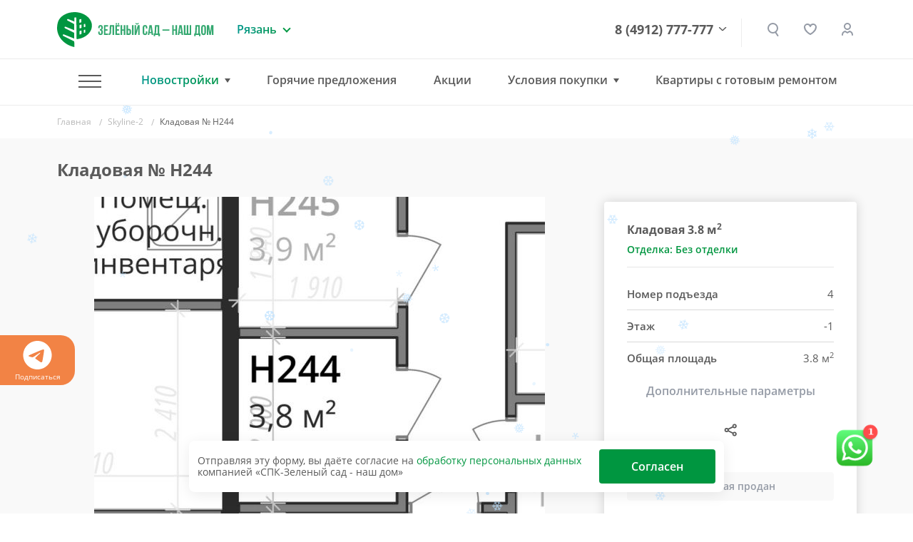

--- FILE ---
content_type: image/svg+xml
request_url: https://www.green-garden.ru/local/components/iex/svg.floor.flats/svg.php?element_id=374582&plan_id=342127
body_size: 124164
content:
<?xml version="1.0"?>
<svg viewBox="0 0 1065 525" fill="none" xmlns="http://www.w3.org/2000/svg">
<defs>
	<style type="text/css">
		/* &#x424;&#x43E;&#x43D; &#x421;&#x432;&#x43E;&#x431;&#x43E;&#x434;&#x43D;&#x43E; */ .av-back {fill: #00964020}
		/* &#x424;&#x43E;&#x43D; &#x41F;&#x440;&#x43E;&#x434;&#x430;&#x43D;&#x43E; */ .dis-back {fill: #DDDDDDDD}
		/* &#x424;&#x43E;&#x43D; &#x417;&#x430;&#x431;&#x440;&#x43E;&#x43D;&#x438;&#x440;&#x43E;&#x432;&#x430;&#x43D;&#x43E; */ .res-back {fill: #E3CC0010}
	</style>
</defs>
<g id="doors">
<path id="Vector" d="M974.556 399.99H955.001M975.769 392.652H953.777M975.769 397.541H973.939M973.939 397.541V396.316M973.939 397.541H966.608M973.939 396.316H975.769M973.939 396.316H966.608M966.608 396.316L966.608 397.541M966.608 396.316H962.948M966.608 397.541H962.948M962.948 397.541V396.316M962.948 397.541H955.607M962.948 396.316H955.607M953.777 396.316H955.607M955.607 396.316V397.541M955.607 397.541H953.777" stroke="#7B7B7B" stroke-width="0.4" stroke-linecap="round" stroke-linejoin="round"/>
<path id="Vector_2" d="M705.972 431.791L686.711 420.656" stroke="#7B7B7B" stroke-width="0.4" stroke-linecap="round" stroke-linejoin="round"/>
<path id="Vector_3" d="M519.991 425.668L508.876 406.398" stroke="#7B7B7B" stroke-width="0.4" stroke-linecap="round" stroke-linejoin="round"/>
<path id="Vector_4" d="M781.49 44.0591H801.035M780.267 51.3971H802.259M780.267 46.5083H782.097M782.097 46.5083V47.7329M782.097 46.5083H789.428M782.097 47.7329L780.267 47.7328M782.097 47.7329L789.428 47.7328M789.428 47.7328V46.5083M789.428 47.7328L793.098 47.7329M789.428 46.5083H793.098M793.098 46.5083V47.7329M793.098 46.5083H800.429M793.098 47.7329L800.429 47.7328M802.259 47.7328H800.429M800.429 47.7328V46.5083M800.429 46.5083H802.259" stroke="#7B7B7B" stroke-width="0.4" stroke-linecap="round" stroke-linejoin="round"/>
<path id="Vector_5" d="M473.56 44.0591H493.115M472.336 51.3971H494.329M472.336 46.5083H474.167M474.167 46.5083V47.7329M474.167 46.5083H481.507M474.167 47.7329L472.336 47.7328M474.167 47.7329L481.507 47.7328M481.507 47.7328V46.5083M481.507 47.7328L485.168 47.7329M481.507 46.5083H485.168M485.168 46.5083V47.7329M485.168 46.5083H492.498M485.168 47.7329L492.498 47.7328M494.329 47.7328H492.498M492.498 47.7328V46.5083M492.498 46.5083H494.329" stroke="#7B7B7B" stroke-width="0.4" stroke-linecap="round" stroke-linejoin="round"/>
<path id="Vector_6" d="M815.707 367.696V370.629" stroke="#7B7B7B" stroke-width="0.4" stroke-linecap="round" stroke-linejoin="round"/>
<path id="Vector_7" d="M663.069 368.92H664.292" stroke="#7B7B7B" stroke-width="0.4" stroke-linecap="round" stroke-linejoin="round"/>
<path id="Vector_8" d="M686.531 368.92H687.755" stroke="#7B7B7B" stroke-width="0.4" stroke-linecap="round" stroke-linejoin="round"/>
<path id="Vector_9" d="M519.014 264.101V319.387M519.014 264.101H488.221V319.387H519.014M519.014 264.101V263.608H518.038V280.125H517.061V266.057H490.175V317.431H517.061V313.15H519.014V319.387M518.521 296.633H519.014V280.125H518.521V296.633ZM518.521 296.633V313.15H518.038V296.633H518.521Z" stroke="#7B7B7B" stroke-width="0.4" stroke-linecap="round" stroke-linejoin="round"/>
<path id="Vector_10" d="M483.944 281.141V302.338M481.507 281.141V302.338M483.944 281.957H481.507M483.944 301.531H481.507M483.944 280.732H481.507M483.944 302.746H481.507M482.721 280.732V281.549M482.721 302.746V301.93" stroke="#7B7B7B" stroke-width="0.4" stroke-linecap="round" stroke-linejoin="round"/>
<path id="Vector_11" d="M519.014 331.367V386.653M519.014 331.367H488.221V386.653H519.014M519.014 331.367V330.883H518.038V347.391H517.061V333.332H490.175V384.697H517.061V380.416H519.014V386.653M518.521 363.908H519.014V347.391H518.521V363.908ZM518.521 363.908V380.416H518.038V363.908H518.521Z" stroke="#7B7B7B" stroke-width="0.4" stroke-linecap="round" stroke-linejoin="round"/>
<path id="Vector_12" d="M483.944 348.416V369.613M481.507 348.416V369.613M483.944 349.232H481.507M483.944 368.797H481.507M483.944 348.008H481.507M483.944 370.021H481.507M482.721 348.008V348.824M482.721 370.021V369.205" stroke="#7B7B7B" stroke-width="0.4" stroke-linecap="round" stroke-linejoin="round"/>
<path id="Vector_13" d="M136.06 439.129L155.321 450.264C157.273 446.878 158.3 443.038 158.299 439.129" stroke="#7B7B7B" stroke-width="0.4" stroke-linecap="round" stroke-linejoin="round"/>
<path id="Vector_14" d="M683.734 431.791C683.736 427.891 684.763 424.061 686.712 420.684" stroke="#7B7B7B" stroke-width="0.4" stroke-linecap="round" stroke-linejoin="round"/>
<path id="Vector_15" d="M572.539 410.992L561.425 391.722M561.415 391.722C564.797 389.768 568.634 388.74 572.539 388.741" stroke="#7B7B7B" stroke-width="0.4" stroke-linecap="round" stroke-linejoin="round"/>
<path id="Vector_16" d="M238.947 272.047H224.285M221.839 274.496V289.172M224.285 291.621H238.947C239.268 291.622 239.586 291.56 239.882 291.438C240.179 291.316 240.449 291.136 240.676 290.909C240.904 290.683 241.084 290.413 241.207 290.117C241.33 289.82 241.394 289.502 241.394 289.181M241.394 289.172V274.496C241.394 274.175 241.33 273.857 241.207 273.56C241.084 273.263 240.904 272.994 240.676 272.767C240.449 272.541 240.179 272.361 239.882 272.239C239.586 272.117 239.268 272.055 238.947 272.056M235.286 275.103H224.285M238.34 278.16V289.172M236.178 277.268L224.285 289.172M221.848 274.496C221.848 273.849 222.105 273.228 222.562 272.771C223.019 272.313 223.639 272.056 224.285 272.056M224.285 291.583C223.639 291.583 223.019 291.326 222.562 290.868C222.105 290.411 221.848 289.79 221.848 289.143M242.617 270.822H220.615V292.845H242.617L242.617 270.822ZM238.947 275.113C238.947 274.993 238.911 274.875 238.845 274.775C238.778 274.675 238.683 274.597 238.572 274.552C238.461 274.506 238.339 274.494 238.222 274.517C238.104 274.54 237.996 274.598 237.911 274.683C237.826 274.768 237.768 274.876 237.745 274.994C237.721 275.112 237.733 275.234 237.779 275.345C237.825 275.456 237.903 275.551 238.003 275.618C238.103 275.685 238.22 275.72 238.34 275.72C238.501 275.72 238.655 275.656 238.769 275.542C238.883 275.428 238.947 275.274 238.947 275.113Z" stroke="#7B7B7B" stroke-width="0.4" stroke-linecap="round" stroke-linejoin="round"/>
<path id="Vector_17" d="M508.876 406.445C512.255 404.491 516.089 403.463 519.991 403.464" stroke="#7B7B7B" stroke-width="0.4" stroke-linecap="round" stroke-linejoin="round"/>
<path id="Vector_18" d="M765.595 206.736H766.819V211.625H765.595M790.281 211.625H789.067M789.067 211.625V206.736H790.281M789.067 211.625L769.797 222.76M769.806 222.76C767.854 219.378 766.827 215.541 766.828 211.635" stroke="#7B7B7B" stroke-width="0.4" stroke-linecap="round" stroke-linejoin="round"/>
<path id="Vector_19" d="M658.071 322.928L669.196 342.208M669.196 342.217C665.813 344.171 661.977 345.199 658.071 345.198" stroke="#7B7B7B" stroke-width="0.4" stroke-linecap="round" stroke-linejoin="round"/>
<path id="Vector_20" d="M687.65 292.2V290.975H690.581V292.2H687.65ZM687.65 292.2L677.75 309.363C680.759 311.103 684.174 312.02 687.65 312.021M690.581 313.236V312.011H687.65V313.236H690.581Z" stroke="#7B7B7B" stroke-width="0.4" stroke-linecap="round" stroke-linejoin="round"/>
<path id="Vector_21" d="M687.65 338.41V337.186H690.581V338.41H687.65ZM687.65 338.41L677.75 355.573C680.759 357.314 684.174 358.231 687.65 358.231M690.581 359.446V358.222H687.65V359.446H690.581Z" stroke="#7B7B7B" stroke-width="0.4" stroke-linecap="round" stroke-linejoin="round"/>
<path id="Vector_22" d="M127.259 160.146V158.921H130.19V160.146L127.259 160.146ZM127.259 160.146L117.359 177.309C120.37 179.047 123.784 179.964 127.259 179.967M130.19 181.182V179.957H127.259V181.182H130.19Z" stroke="#7B7B7B" stroke-width="0.4" stroke-linecap="round" stroke-linejoin="round"/>
<path id="Vector_23" d="M127.259 109.635V108.411H130.19V109.635L127.259 109.635ZM127.259 109.635L117.359 126.798C120.368 128.54 123.783 129.457 127.259 129.456M130.19 130.671V129.446H127.259V130.671H130.19Z" stroke="#7B7B7B" stroke-width="0.4" stroke-linecap="round" stroke-linejoin="round"/>
<path id="Vector_24" d="M97.9365 120.305V119.09H94.9966V120.305L97.9365 120.305ZM97.9365 120.305L109.051 139.585M109.051 139.594C105.669 141.538 101.836 142.556 97.9365 142.547M94.9966 143.79V142.565H97.9365L97.9365 143.79H94.9966Z" stroke="#7B7B7B" stroke-width="0.4" stroke-linecap="round" stroke-linejoin="round"/>
<path id="Vector_25" d="M79.3392 223.861V220.919H80.5531V223.861H79.3392ZM79.3392 223.861C79.3384 227.341 78.4226 230.759 76.6838 233.772M59.5376 223.861H58.3142V220.919H59.5376L59.5376 223.861ZM59.5376 223.861L76.6838 233.762" stroke="#7B7B7B" stroke-width="0.4" stroke-linecap="round" stroke-linejoin="round"/>
<path id="Vector_26" d="M51.9888 304.825V306.05H49.0583V304.825H51.9888ZM51.9888 304.825L61.8896 287.672C58.8783 285.935 55.4639 285.022 51.9888 285.023M49.0583 283.789V285.014H51.9888L51.9888 283.789H49.0583Z" stroke="#7B7B7B" stroke-width="0.4" stroke-linecap="round" stroke-linejoin="round"/>
<path id="Vector_27" d="M75.1854 326.108H76.4088V329.051H75.1854V326.108ZM75.1854 326.108L58.0487 316.207M55.3743 326.117C55.3777 322.638 56.2934 319.221 58.0297 316.207M54.1699 329.051H55.3933L55.3933 326.108H54.1699V329.051Z" stroke="#7B7B7B" stroke-width="0.4" stroke-linecap="round" stroke-linejoin="round"/>
<path id="Vector_28" d="M207.528 211.625H206.305V208.692H207.528V211.625ZM207.528 211.625L224.674 221.536C226.416 218.527 227.332 215.112 227.33 211.635M228.553 208.692H227.33V211.625H228.553V208.692Z" stroke="#7B7B7B" stroke-width="0.4" stroke-linecap="round" stroke-linejoin="round"/>
<path id="Vector_29" d="M245.547 113.366V112.151H242.617V113.366L245.547 113.366ZM245.547 113.366L255.448 130.529M255.477 130.538C252.465 132.273 249.051 133.187 245.576 133.187M242.617 134.411V133.187H245.547L245.547 134.411H242.617Z" stroke="#7B7B7B" stroke-width="0.4" stroke-linecap="round" stroke-linejoin="round"/>
<path id="Vector_30" d="M359.919 114.325V113.1H362.849L362.849 114.325L359.919 114.325ZM359.919 114.325L350.027 131.487C353.033 133.231 356.445 134.148 359.919 134.145M362.849 135.36V134.136H359.919V135.36H362.849Z" stroke="#7B7B7B" stroke-width="0.4" stroke-linecap="round" stroke-linejoin="round"/>
<path id="Vector_31" d="M359.919 180.736H362.849V181.951H359.919V180.736ZM359.919 180.736C356.445 180.738 353.033 179.821 350.027 178.078L359.919 160.915M359.919 160.915V159.69H362.849L362.849 160.915H359.919Z" stroke="#7B7B7B" stroke-width="0.4" stroke-linecap="round" stroke-linejoin="round"/>
<path id="Vector_32" d="M330.596 184.723H327.656V185.938H330.596L330.596 184.723ZM330.596 184.723C334.072 184.724 337.487 183.807 340.496 182.065M330.596 164.902V163.677H327.656V164.902H330.596ZM330.596 164.902L340.487 182.065" stroke="#7B7B7B" stroke-width="0.4" stroke-linecap="round" stroke-linejoin="round"/>
<path id="Vector_33" d="M161.229 415.89V417.105H164.169V415.89H161.229ZM161.229 415.89L151.338 398.727M151.338 398.737C154.348 396.996 157.763 396.08 161.239 396.079M164.169 394.854V396.069H161.229V394.854H164.169Z" stroke="#7B7B7B" stroke-width="0.4" stroke-linecap="round" stroke-linejoin="round"/>
<path id="Vector_34" d="M161.229 363.291V364.516H164.169V363.291H161.229ZM161.229 363.291L151.338 346.138C154.349 344.4 157.764 343.487 161.239 343.489M164.169 342.255V343.48H161.229V342.255H164.169Z" stroke="#7B7B7B" stroke-width="0.4" stroke-linecap="round" stroke-linejoin="round"/>
<path id="Vector_35" d="M131.906 307.027V308.252H128.976V307.027H131.906ZM131.906 307.027L141.807 289.874C138.796 288.136 135.382 287.223 131.906 287.226M128.976 285.991V287.216H131.906V285.991H128.976Z" stroke="#7B7B7B" stroke-width="0.4" stroke-linecap="round" stroke-linejoin="round"/>
<path id="Vector_36" d="M131.906 391.427V392.652H128.976V391.427H131.906ZM131.906 391.427L141.807 374.265M131.906 371.616C135.382 371.617 138.797 372.534 141.807 374.274M128.976 370.392V371.607H131.906V370.392H128.976Z" stroke="#7B7B7B" stroke-width="0.4" stroke-linecap="round" stroke-linejoin="round"/>
<path id="Vector_37" d="M197.893 300.382V301.598H200.823L200.823 300.382H197.893ZM197.893 300.382L187.992 283.22C191.004 281.484 194.418 280.571 197.893 280.571M200.823 279.337V280.562H197.893V279.337H200.823Z" stroke="#7B7B7B" stroke-width="0.4" stroke-linecap="round" stroke-linejoin="round"/>
<path id="Vector_38" d="M326.442 343.214H329.372V341.989H326.442V343.214ZM326.442 343.214C322.966 343.215 319.551 344.131 316.541 345.872M326.442 363.025V364.25H329.372L329.372 363.025H326.442ZM326.442 363.025L316.541 345.862" stroke="#7B7B7B" stroke-width="0.4" stroke-linecap="round" stroke-linejoin="round"/>
<path id="Vector_39" d="M297.109 308.499V309.723H294.179V308.499H297.109ZM297.109 308.499L307.01 291.336M297.119 288.735C300.592 288.732 304.005 289.649 307.01 291.393M294.179 287.463V288.687H297.109L297.109 287.463H294.179Z" stroke="#7B7B7B" stroke-width="0.4" stroke-linecap="round" stroke-linejoin="round"/>
<path id="Vector_40" d="M297.109 348.093V349.308H294.179V348.093H297.109ZM297.109 348.093L307.01 330.93C304.002 329.194 300.591 328.281 297.119 328.282M294.179 327.048V328.272H297.109L297.109 327.048H294.179Z" stroke="#7B7B7B" stroke-width="0.4" stroke-linecap="round" stroke-linejoin="round"/>
<path id="Vector_41" d="M389.251 255.662V258.595H390.465V255.662H389.251ZM389.251 255.662C389.249 252.186 388.333 248.771 386.596 245.761M369.45 255.662H368.226V258.595H369.45L369.45 255.662ZM369.45 255.662L386.596 245.752" stroke="#7B7B7B" stroke-width="0.4" stroke-linecap="round" stroke-linejoin="round"/>
<path id="Vector_42" d="M298.333 367.696H297.109V370.629H298.333V367.696ZM298.333 367.696L315.479 357.795C317.218 360.808 318.134 364.226 318.134 367.705M319.358 370.629H318.134V367.696H319.358V370.629Z" stroke="#7B7B7B" stroke-width="0.4" stroke-linecap="round" stroke-linejoin="round"/>
<path id="Vector_43" d="M606.747 114.59V113.366H609.677V114.59L606.747 114.59ZM606.747 114.59L596.855 131.753C599.863 133.498 603.279 134.415 606.756 134.411M609.677 135.626V134.411H606.747V135.626H609.677Z" stroke="#7B7B7B" stroke-width="0.4" stroke-linecap="round" stroke-linejoin="round"/>
<path id="Vector_44" d="M585.902 110.11H587.125V107.177H585.902V110.11ZM585.902 110.11L568.765 120.02C567.029 117.007 566.117 113.589 566.119 110.11M564.886 107.177H566.11V110.11L564.886 110.11V107.177Z" stroke="#7B7B7B" stroke-width="0.4" stroke-linecap="round" stroke-linejoin="round"/>
<path id="Vector_45" d="M514.14 110.11V107.177H512.917V110.11L514.14 110.11ZM514.14 110.11C514.141 113.589 515.056 117.007 516.795 120.02L533.942 110.11M533.942 110.11H535.155V107.177H533.942V110.11Z" stroke="#7B7B7B" stroke-width="0.4" stroke-linecap="round" stroke-linejoin="round"/>
<path id="Vector_46" d="M491.892 180.736H488.952V181.951H491.892V180.736ZM491.892 180.736C495.368 180.737 498.783 179.82 501.792 178.078M491.892 160.915V159.69H488.952V160.915H491.892ZM491.892 160.915L501.783 178.078" stroke="#7B7B7B" stroke-width="0.4" stroke-linecap="round" stroke-linejoin="round"/>
<path id="Vector_47" d="M521.215 184.723H524.145V185.938H521.215V184.723ZM521.215 184.723C517.741 184.725 514.329 183.808 511.323 182.065M521.215 164.902V163.677H524.145V164.902H521.215ZM521.215 164.902L511.314 182.065" stroke="#7B7B7B" stroke-width="0.4" stroke-linecap="round" stroke-linejoin="round"/>
<path id="Vector_48" d="M625.429 211.625H624.206V208.692H625.429V211.625ZM625.429 211.625L642.575 221.536M645.25 211.635C645.247 215.111 644.331 218.526 642.594 221.536M646.444 208.692H645.231V211.625H646.444V208.692Z" stroke="#7B7B7B" stroke-width="0.4" stroke-linecap="round" stroke-linejoin="round"/>
<path id="Vector_49" d="M682.861 211.625H681.638V208.692H682.861V211.625ZM682.861 211.625L700.008 221.536C701.742 218.525 702.654 215.11 702.653 211.635M703.877 208.692H702.653V211.625H703.877V208.692Z" stroke="#7B7B7B" stroke-width="0.4" stroke-linecap="round" stroke-linejoin="round"/>
<path id="Vector_50" d="M724.058 134.411H721.118V135.626H724.058V134.411ZM724.058 134.411C727.534 134.412 730.949 133.495 733.958 131.753M724.058 114.59V113.366H721.118V114.59L724.058 114.59ZM724.058 114.59L733.949 131.753" stroke="#7B7B7B" stroke-width="0.4" stroke-linecap="round" stroke-linejoin="round"/>
<path id="Vector_51" d="M761.186 110.11V107.177H762.409V110.11L761.186 110.11ZM761.186 110.11C761.189 113.59 760.273 117.009 758.53 120.02L741.394 110.11M741.394 110.11H740.17V107.177H741.394V110.11Z" stroke="#7B7B7B" stroke-width="0.4" stroke-linecap="round" stroke-linejoin="round"/>
<path id="Vector_52" d="M848.937 180.85H851.867V182.074H848.937V180.85ZM848.937 180.85C845.465 180.851 842.053 179.937 839.045 178.201M848.937 161.029V159.814H851.867V161.029H848.937ZM848.937 161.029L839.036 178.192" stroke="#7B7B7B" stroke-width="0.4" stroke-linecap="round" stroke-linejoin="round"/>
<path id="Vector_53" d="M848.937 137.098H851.867V138.313H848.937V137.098ZM848.937 137.098C845.463 137.1 842.051 136.183 839.045 134.44M848.937 117.277V116.052H851.867V117.277L848.937 117.277ZM848.937 117.277L839.036 134.44" stroke="#7B7B7B" stroke-width="0.4" stroke-linecap="round" stroke-linejoin="round"/>
<path id="Vector_54" d="M820.486 110.11H819.263V107.177H820.486V110.11ZM820.486 110.11L837.632 120.02C839.371 117.007 840.287 113.589 840.288 110.11M841.502 107.177H840.278V110.11L841.502 110.11V107.177Z" stroke="#7B7B7B" stroke-width="0.4" stroke-linecap="round" stroke-linejoin="round"/>
<path id="Vector_55" d="M577.566 223.795V222.58H574.635V223.795H577.566ZM577.566 223.795L588.69 243.075M588.69 243.084C585.308 245.038 581.471 246.066 577.566 246.065M574.635 247.28V246.055H577.566V247.28H574.635Z" stroke="#7B7B7B" stroke-width="0.4" stroke-linecap="round" stroke-linejoin="round"/>
<path id="Vector_56" d="M820.097 342.397H823.028V341.173H820.097V342.397ZM820.097 342.397C816.624 342.4 813.213 343.316 810.206 345.055M820.097 362.209V363.433H823.028V362.209H820.097ZM820.097 362.209L810.197 345.046" stroke="#7B7B7B" stroke-width="0.4" stroke-linecap="round" stroke-linejoin="round"/>
<path id="Vector_57" d="M790.774 308.499V309.723H787.844V308.499H790.774ZM790.774 308.499L800.675 291.336M790.774 288.735C794.251 288.731 797.667 289.648 800.675 291.393M787.844 287.463V288.687H790.774V287.463H787.844Z" stroke="#7B7B7B" stroke-width="0.4" stroke-linecap="round" stroke-linejoin="round"/>
<path id="Vector_58" d="M790.774 330.759H787.844V329.535H790.774V330.759ZM790.774 330.759C794.251 330.756 797.667 331.673 800.675 333.417M790.774 350.571V351.795H787.844V350.571H790.774ZM790.774 350.571L800.675 333.408" stroke="#7B7B7B" stroke-width="0.4" stroke-linecap="round" stroke-linejoin="round"/>
<path id="Vector_59" d="M934.791 255.662V258.595H933.568V255.662H934.791ZM934.791 255.662C934.789 252.185 935.705 248.769 937.447 245.761M954.583 255.662H955.807V258.595H954.583V255.662ZM954.583 255.662L937.437 245.752" stroke="#7B7B7B" stroke-width="0.4" stroke-linecap="round" stroke-linejoin="round"/>
<path id="Vector_60" d="M950.117 376.41V377.625H947.177V376.41H950.117ZM950.117 376.41L960.008 359.247M950.117 356.599C953.592 356.599 957.006 357.512 960.017 359.247M947.177 355.364V356.589H950.117V355.364H947.177Z" stroke="#7B7B7B" stroke-width="0.4" stroke-linecap="round" stroke-linejoin="round"/>
<path id="Vector_61" d="M995.818 296.101H998.748V294.877H995.818V296.101ZM995.818 296.101C992.342 296.103 988.927 297.02 985.917 298.759L995.818 315.913M995.818 315.913V317.137H998.748V315.913H995.818Z" stroke="#7B7B7B" stroke-width="0.4" stroke-linecap="round" stroke-linejoin="round"/>
<path id="Vector_62" d="M995.818 372.917V374.132H998.748V372.917H995.818ZM995.818 372.917L985.917 355.754C988.928 354.017 992.343 353.104 995.818 353.105M998.748 351.871V353.096H995.818V351.871H998.748Z" stroke="#7B7B7B" stroke-width="0.4" stroke-linecap="round" stroke-linejoin="round"/>
<path id="Vector_63" d="M995.818 158.779V157.555H998.748V158.779H995.818ZM995.818 158.779L985.917 175.932M995.818 178.619C992.343 178.62 988.928 177.707 985.917 175.97M998.748 179.815V178.59H995.818V179.815H998.748Z" stroke="#7B7B7B" stroke-width="0.4" stroke-linecap="round" stroke-linejoin="round"/>
<path id="Vector_64" d="M995.818 229.965H998.748V231.18H995.818V229.965ZM995.818 229.965C992.341 229.968 988.926 229.051 985.917 227.307L995.818 210.144M995.818 210.144V208.92H998.748V210.144H995.818Z" stroke="#7B7B7B" stroke-width="0.4" stroke-linecap="round" stroke-linejoin="round"/>
<path id="Vector_65" d="M995.818 129.181H998.748V130.405H995.818V129.181ZM995.818 129.181C992.343 129.182 988.928 128.269 985.917 126.532M995.818 109.36V108.135H998.748V109.36L995.818 109.36ZM995.818 109.36L985.917 126.523" stroke="#7B7B7B" stroke-width="0.4" stroke-linecap="round" stroke-linejoin="round"/>
<path id="Vector_66" d="M857.538 255.662V258.595H856.315V255.662H857.538ZM857.538 255.662C857.541 252.186 858.457 248.771 860.194 245.761M877.33 255.662H878.554V258.595H877.33V255.662ZM877.33 255.662L860.184 245.752" stroke="#7B7B7B" stroke-width="0.4" stroke-linecap="round" stroke-linejoin="round"/>
<path id="Vector_67" d="M966.485 132.494H963.555V133.709H966.485V132.494ZM966.485 132.494C969.962 132.497 973.378 131.58 976.386 129.836L966.485 112.673M966.485 112.673V111.448H963.555V112.673L966.485 112.673Z" stroke="#7B7B7B" stroke-width="0.4" stroke-linecap="round" stroke-linejoin="round"/>
<path id="Vector_68" d="M943.848 211.625H945.071V208.692H943.848V211.625ZM943.848 211.625L926.711 221.536C924.974 218.526 924.058 215.111 924.056 211.635M922.833 208.692H924.056V211.625H922.833V208.692Z" stroke="#7B7B7B" stroke-width="0.4" stroke-linecap="round" stroke-linejoin="round"/>
<path id="Vector_69" d="M966.485 311.622H963.555V310.397H966.485V311.622ZM966.485 311.622C969.962 311.618 973.378 312.535 976.386 314.28M966.485 331.433V332.658H963.555V331.433H966.485ZM966.485 331.433L976.386 314.27" stroke="#7B7B7B" stroke-width="0.4" stroke-linecap="round" stroke-linejoin="round"/>
<path id="Vector_70" d="M468.676 107.176H465.736V108.392H468.676L468.676 107.176ZM468.676 107.176C472.152 107.177 475.567 106.261 478.577 104.518M468.676 87.3556V86.131H465.736V87.3556L468.676 87.3556ZM468.676 87.3556L478.567 104.518" stroke="#7B7B7B" stroke-width="0.4" stroke-linecap="round" stroke-linejoin="round"/>
<path id="Vector_71" d="M285.701 110.11V107.177H286.915V110.11L285.701 110.11ZM285.701 110.11C285.7 113.589 284.784 117.007 283.045 120.02L265.899 110.11M265.899 110.11H264.676V107.177H265.899V110.11Z" stroke="#7B7B7B" stroke-width="0.4" stroke-linecap="round" stroke-linejoin="round"/>
<path id="Vector_72" d="M343.588 110.11V107.177H344.802V110.11L343.588 110.11ZM343.588 110.11C343.587 113.589 342.672 117.007 340.933 120.02L323.787 110.11M323.787 110.11H322.563V107.177H323.787L323.787 110.11Z" stroke="#7B7B7B" stroke-width="0.4" stroke-linecap="round" stroke-linejoin="round"/>
<path id="Vector_73" d="M815.706 370.629H814.483V367.696H815.706M794.691 367.696H793.468V370.629H794.691V367.696ZM794.691 367.696L811.828 357.795C813.571 360.806 814.487 364.225 814.483 367.705" stroke="#7B7B7B" stroke-width="0.4" stroke-linecap="round" stroke-linejoin="round"/>
<path id="Vector_74" d="M664.292 368.92V371.853H663.069V368.92M686.531 371.853H687.755V368.92M686.531 371.853V368.92M686.531 371.853L667.27 382.988M667.28 382.988C665.325 379.607 664.295 375.77 664.293 371.863" stroke="#7B7B7B" stroke-width="0.4" stroke-linecap="round" stroke-linejoin="round"/>
<path id="Vector_75" d="M643.163 478.761C646.64 478.763 650.055 477.846 653.064 476.103L643.163 458.94M643.163 478.761L640.356 478.761V479.976M643.163 478.761V479.976M643.163 457.715V458.94M643.163 458.94H640.356V457.715" stroke="#7B7B7B" stroke-width="0.4" stroke-linecap="round" stroke-linejoin="round"/>
<path id="Vector_76" fill-rule="evenodd" clip-rule="evenodd" d="M423.458 287.463H411.244V260.551L414.904 283.799L423.458 287.463Z" stroke="#7B7B7B" stroke-width="0.4"/>
<path id="Vector_77" fill-rule="evenodd" clip-rule="evenodd" d="M457.182 287.463H444.474V260.551L448.21 283.723L457.182 287.463Z" stroke="#7B7B7B" stroke-width="0.4"/>
<path id="Vector_78" fill-rule="evenodd" clip-rule="evenodd" d="M441.544 287.463H426.398V260.551L430.467 283.381L441.544 287.463Z" stroke="#7B7B7B" stroke-width="0.4"/>
<path id="Vector_79" fill-rule="evenodd" clip-rule="evenodd" d="M472.336 287.463H460.122V260.551L463.782 283.799L472.336 287.463Z" stroke="#7B7B7B" stroke-width="0.4"/>
<path id="Vector_80" d="M411.244 373.078H440.567V321.713H411.244M440.567 365.74H411.244M440.567 358.402H411.244M440.567 351.064H411.244M440.567 343.726H411.244M440.567 336.388H411.244M440.567 328.946H411.244M425.905 321.713V373.078M425.905 321.713L428.589 331.747M425.905 321.713L423.212 331.747" stroke="#7B7B7B" stroke-width="0.4" stroke-linecap="round" stroke-linejoin="round"/>
<path id="Vector_81" d="M443.013 329.051H472.336M457.675 342.587V321.713M457.675 342.587L454.982 332.544M457.675 342.587L460.359 332.544M446.94 336.388H472.337M472.336 351.064L443.013 334.12V321.713H472.336" stroke="#7B7B7B" stroke-width="0.4" stroke-linecap="round" stroke-linejoin="round"/>
<path id="Vector_82" d="M712.08 516.2V491.718M719.411 516.2V491.718M726.742 516.2V491.718M734.072 516.2V491.718M741.413 516.2V491.718M748.743 516.2V491.718M756.074 516.2V491.718M763.405 516.2V491.718M770.736 516.2V491.718M778.066 516.2V491.718M785.397 516.2V491.718M792.728 516.2V491.718M792.728 508.843H712.08M712.08 508.843L722.114 506.157M712.08 508.843L722.114 511.539" stroke="#7B7B7B" stroke-width="0.4" stroke-linecap="round" stroke-linejoin="round"/>
<path id="Vector_83" d="M210.847 439.129V468.974M203.517 439.129V468.974M196.186 439.129V468.974M188.846 439.129V468.974M181.515 439.129V468.974M174.184 439.129V468.974M166.853 439.129V468.974M166.853 456.254H213.967M213.967 456.254L203.943 458.94M213.967 456.254L203.943 453.558M218.178 439.129L210.878 468.839" stroke="#7B7B7B" stroke-width="0.4" stroke-linecap="round" stroke-linejoin="round"/>
<path id="Vector_84" d="M844.347 516.2H777.706L773.818 524.487V507.761L769.275 516.2H666.483" stroke="#7B7B7B" stroke-width="0.4" stroke-linecap="round" stroke-linejoin="round"/>
</g>
<g id="lenght-lines">
<text id="2430" transform="matrix(0 -1 1 0 1049.14 321.528)" fill="#5A5A5A" xml:space="preserve" style="white-space: pre" font-family="Open Sans" font-size="6" font-style="italic" font-weight="bold" letter-spacing="0em"><tspan x="0" y="4.2832">2430</tspan></text>
<text id="2430_2" transform="matrix(0 -1 1 0 1049.14 387.431)" fill="#5A5A5A" xml:space="preserve" style="white-space: pre" font-family="Open Sans" font-size="6" font-style="italic" font-weight="bold" letter-spacing="0em"><tspan x="0" y="4.2832">2430</tspan></text>
<text id="2000" transform="matrix(0 -1 1 0 1049.14 132.731)" fill="#5A5A5A" xml:space="preserve" style="white-space: pre" font-family="Open Sans" font-size="6" font-style="italic" font-weight="bold" letter-spacing="0em"><tspan x="0" y="4.2832">2000</tspan></text>
<text id="1920" transform="matrix(0 -1 1 0 1049.14 184.068)" fill="#5A5A5A" xml:space="preserve" style="white-space: pre" font-family="Open Sans" font-size="6" font-style="italic" font-weight="bold" letter-spacing="0em"><tspan x="0" y="4.2832">1920</tspan></text>
<text id="1920_2" transform="matrix(0 -1 1 0 1049.14 233.202)" fill="#5A5A5A" xml:space="preserve" style="white-space: pre" font-family="Open Sans" font-size="6" font-style="italic" font-weight="bold" letter-spacing="0em"><tspan x="0" y="4.2832">1920</tspan></text>
<text id="2330" transform="matrix(0 -1 1 0 954.382 141.274)" fill="#5A5A5A" xml:space="preserve" style="white-space: pre" font-family="Open Sans" font-size="6" font-style="italic" font-weight="bold" letter-spacing="0em"><tspan x="0" y="4.2832">2330</tspan></text>
<text id="2330_2" transform="matrix(0 -1 1 0 954.382 200.528)" fill="#5A5A5A" xml:space="preserve" style="white-space: pre" font-family="Open Sans" font-size="6" font-style="italic" font-weight="bold" letter-spacing="0em"><tspan x="0" y="4.2832">2330</tspan></text>
<text id="1240" transform="matrix(0 -1 1 0 954.382 299.376)" fill="#5A5A5A" xml:space="preserve" style="white-space: pre" font-family="Open Sans" font-size="6" font-style="italic" font-weight="bold" letter-spacing="0em"><tspan x="0" y="4.2832">1240</tspan></text>
<text id="1600" transform="matrix(0 -1 1 0 954.382 339.977)" fill="#5A5A5A" xml:space="preserve" style="white-space: pre" font-family="Open Sans" font-size="6" font-style="italic" font-weight="bold" letter-spacing="0em"><tspan x="0" y="4.2832">1600</tspan></text>
<text id="1800" transform="matrix(0 -1 1 0 936.536 387.431)" fill="#5A5A5A" xml:space="preserve" style="white-space: pre" font-family="Open Sans" font-size="6" font-style="italic" font-weight="bold" letter-spacing="0em"><tspan x="0" y="4.2832">1800</tspan></text>
<text id="2460" fill="#5A5A5A" xml:space="preserve" style="white-space: pre" font-family="Open Sans" font-size="6" font-style="italic" font-weight="bold" letter-spacing="0em"><tspan x="1030.99" y="387.917">2460</tspan></text>
<text id="2460_2" fill="#5A5A5A" xml:space="preserve" style="white-space: pre" font-family="Open Sans" font-size="6" font-style="italic" font-weight="bold" letter-spacing="0em"><tspan x="1030.99" y="322.014">2460</tspan></text>
<text id="2460_3" fill="#5A5A5A" xml:space="preserve" style="white-space: pre" font-family="Open Sans" font-size="6" font-style="italic" font-weight="bold" letter-spacing="0em"><tspan x="1030.99" y="233.688">2460</tspan></text>
<text id="2460_4" fill="#5A5A5A" xml:space="preserve" style="white-space: pre" font-family="Open Sans" font-size="6" font-style="italic" font-weight="bold" letter-spacing="0em"><tspan x="1030.99" y="184.554">2460</tspan></text>
<text id="2460_5" fill="#5A5A5A" xml:space="preserve" style="white-space: pre" font-family="Open Sans" font-size="6" font-style="italic" font-weight="bold" letter-spacing="0em"><tspan x="1030.99" y="133.217">2460</tspan></text>
<text id="1830" fill="#5A5A5A" xml:space="preserve" style="white-space: pre" font-family="Open Sans" font-size="6" font-style="italic" font-weight="bold" letter-spacing="0em"><tspan x="915.919" y="387.917">1830</tspan></text>
<text id="2500" fill="#5A5A5A" xml:space="preserve" style="white-space: pre" font-family="Open Sans" font-size="6" font-style="italic" font-weight="bold" letter-spacing="0em"><tspan x="938.433" y="340.463">2500</tspan></text>
<text id="2500_2" fill="#5A5A5A" xml:space="preserve" style="white-space: pre" font-family="Open Sans" font-size="6" font-style="italic" font-weight="bold" letter-spacing="0em"><tspan x="938.433" y="299.862">2500</tspan></text>
<text id="2500_3" fill="#5A5A5A" xml:space="preserve" style="white-space: pre" font-family="Open Sans" font-size="6" font-style="italic" font-weight="bold" letter-spacing="0em"><tspan x="938.433" y="201.014">2500</tspan></text>
<text id="2500_4" fill="#5A5A5A" xml:space="preserve" style="white-space: pre" font-family="Open Sans" font-size="6" font-style="italic" font-weight="bold" letter-spacing="0em"><tspan x="938.433" y="141.761">2500</tspan></text>
<text id="1870" fill="#5A5A5A" xml:space="preserve" style="white-space: pre" font-family="Open Sans" font-size="6" font-style="italic" font-weight="bold" letter-spacing="0em"><tspan x="863.276" y="139.995">1870</tspan></text>
<text id="3050" fill="#5A5A5A" xml:space="preserve" style="white-space: pre" font-family="Open Sans" font-size="6" font-style="italic" font-weight="bold" letter-spacing="0em"><tspan x="858.833" y="414.82">3050</tspan></text>
<text id="3330" fill="#5A5A5A" xml:space="preserve" style="white-space: pre" font-family="Open Sans" font-size="6" font-style="italic" font-weight="bold" letter-spacing="0em"><tspan x="785.559" y="414.82">3330</tspan></text>
<text id="3140" transform="matrix(0 -1 1 0 879.73 317.992)" fill="#5A5A5A" xml:space="preserve" style="white-space: pre" font-family="Open Sans" font-size="6" font-style="italic" font-weight="bold" letter-spacing="0em"><tspan x="0" y="4.2832">3140</tspan></text>
<text id="3820" transform="matrix(0 -1 1 0 879.73 414.334)" fill="#5A5A5A" xml:space="preserve" style="white-space: pre" font-family="Open Sans" font-size="6" font-style="italic" font-weight="bold" letter-spacing="0em"><tspan x="0" y="4.2832">3820</tspan></text>
<text id="3050_2" fill="#5A5A5A" xml:space="preserve" style="white-space: pre" font-family="Open Sans" font-size="6" font-style="italic" font-weight="bold" letter-spacing="0em"><tspan x="858.833" y="318.478">3050</tspan></text>
<text id="2010" fill="#5A5A5A" xml:space="preserve" style="white-space: pre" font-family="Open Sans" font-size="6" font-style="italic" font-weight="bold" letter-spacing="0em"><tspan x="754.377" y="363.919">2010</tspan></text>
<text id="1770" fill="#5A5A5A" xml:space="preserve" style="white-space: pre" font-family="Open Sans" font-size="6" font-style="italic" font-weight="bold" letter-spacing="0em"><tspan x="709.074" y="363.919">1770</tspan></text>
<text id="2010_2" fill="#5A5A5A" xml:space="preserve" style="white-space: pre" font-family="Open Sans" font-size="6" font-style="italic" font-weight="bold" letter-spacing="0em"><tspan x="754.377" y="310.694">2010</tspan></text>
<text id="1770_2" fill="#5A5A5A" xml:space="preserve" style="white-space: pre" font-family="Open Sans" font-size="6" font-style="italic" font-weight="bold" letter-spacing="0em"><tspan x="709.074" y="310.694">1770</tspan></text>
<text id="2570" transform="matrix(0 -1 1 0 616.453 484.409)" fill="#5A5A5A" xml:space="preserve" style="white-space: pre" font-family="Open Sans" font-size="6" font-style="italic" font-weight="bold" letter-spacing="0em"><tspan x="0" y="4.2832">2570</tspan></text>
<text id="1730" transform="matrix(0 -1 1 0 888.061 84.6216)" fill="#5A5A5A" xml:space="preserve" style="white-space: pre" font-family="Open Sans" font-size="6" font-style="italic" font-weight="bold" letter-spacing="0em"><tspan x="0" y="4.2832">1730</tspan></text>
<text id="1980" transform="matrix(0 -1 1 0 888.061 139.509)" fill="#5A5A5A" xml:space="preserve" style="white-space: pre" font-family="Open Sans" font-size="6" font-style="italic" font-weight="bold" letter-spacing="0em"><tspan x="0" y="4.2832">1980</tspan></text>
<text id="1880" transform="matrix(0 -1 1 0 888.061 190.086)" fill="#5A5A5A" xml:space="preserve" style="white-space: pre" font-family="Open Sans" font-size="6" font-style="italic" font-weight="bold" letter-spacing="0em"><tspan x="0" y="4.2832">1880</tspan></text>
<text id="3170" fill="#5A5A5A" xml:space="preserve" style="white-space: pre" font-family="Open Sans" font-size="6" font-style="italic" font-weight="bold" letter-spacing="0em"><tspan x="785.065" y="202.044">3170</tspan></text>
<text id="2800" fill="#5A5A5A" xml:space="preserve" style="white-space: pre" font-family="Open Sans" font-size="6" font-style="italic" font-weight="bold" letter-spacing="0em"><tspan x="681.126" y="191.602">2800</tspan></text>
<text id="2180" fill="#5A5A5A" xml:space="preserve" style="white-space: pre" font-family="Open Sans" font-size="6" font-style="italic" font-weight="bold" letter-spacing="0em"><tspan x="627.421" y="202.044">2180</tspan></text>
<text id="3380" fill="#5A5A5A" xml:space="preserve" style="white-space: pre" font-family="Open Sans" font-size="6" font-style="italic" font-weight="bold" letter-spacing="0em"><tspan x="580.145" y="173.058">3380</tspan></text>
<text id="3630" fill="#5A5A5A" xml:space="preserve" style="white-space: pre" font-family="Open Sans" font-size="6" font-style="italic" font-weight="bold" letter-spacing="0em"><tspan x="863.276" y="85.1077">3630</tspan></text>
<text id="1530" fill="#5A5A5A" xml:space="preserve" style="white-space: pre" font-family="Open Sans" font-size="6" font-style="italic" font-weight="bold" letter-spacing="0em"><tspan x="442.018" y="136.112">1530</tspan></text>
<text id="2480" fill="#5A5A5A" xml:space="preserve" style="white-space: pre" font-family="Open Sans" font-size="6" font-style="italic" font-weight="bold" letter-spacing="0em"><tspan x="394.453" y="136.112">2480</tspan></text>
<text id="2280" fill="#5A5A5A" xml:space="preserve" style="white-space: pre" font-family="Open Sans" font-size="6" font-style="italic" font-weight="bold" letter-spacing="0em"><tspan x="335.281" y="102.935">2280</tspan></text>
<text id="2280_2" fill="#5A5A5A" xml:space="preserve" style="white-space: pre" font-family="Open Sans" font-size="6" font-style="italic" font-weight="bold" letter-spacing="0em"><tspan x="274.387" y="102.935">2280</tspan></text>
<text id="2200" fill="#5A5A5A" xml:space="preserve" style="white-space: pre" font-family="Open Sans" font-size="6" font-style="italic" font-weight="bold" letter-spacing="0em"><tspan x="214.394" y="132.315">2200</tspan></text>
<text id="2280_3" transform="matrix(0 -1 1 0 813.744 102.202)" fill="#5A5A5A" xml:space="preserve" style="white-space: pre" font-family="Open Sans" font-size="6" font-style="italic" font-weight="bold" letter-spacing="0em"><tspan x="0" y="4.2832">2280</tspan></text>
<text id="1870_2" fill="#5A5A5A" xml:space="preserve" style="white-space: pre" font-family="Open Sans" font-size="6" font-style="italic" font-weight="bold" letter-spacing="0em"><tspan x="863.276" y="190.572">1870</tspan></text>
<text id="2280_4" transform="matrix(0 -1 1 0 763.699 102.202)" fill="#5A5A5A" xml:space="preserve" style="white-space: pre" font-family="Open Sans" font-size="6" font-style="italic" font-weight="bold" letter-spacing="0em"><tspan x="0" y="4.2832">2280</tspan></text>
<text id="3600" transform="matrix(0 -1 1 0 709.747 135.626)" fill="#5A5A5A" xml:space="preserve" style="white-space: pre" font-family="Open Sans" font-size="6" font-style="italic" font-weight="bold" letter-spacing="0em"><tspan x="0" y="4.2832">3600</tspan></text>
<text id="2710" transform="matrix(0 -1 1 0 696.679 191.116)" fill="#5A5A5A" xml:space="preserve" style="white-space: pre" font-family="Open Sans" font-size="6" font-style="italic" font-weight="bold" letter-spacing="0em"><tspan x="0" y="4.2832">2710</tspan></text>
<text id="2630" transform="matrix(0 -1 1 0 804.023 201.558)" fill="#5A5A5A" xml:space="preserve" style="white-space: pre" font-family="Open Sans" font-size="6" font-style="italic" font-weight="bold" letter-spacing="0em"><tspan x="0" y="4.2832">2630</tspan></text>
<text id="3600_2" transform="matrix(0 -1 1 0 651.585 135.626)" fill="#5A5A5A" xml:space="preserve" style="white-space: pre" font-family="Open Sans" font-size="6" font-style="italic" font-weight="bold" letter-spacing="0em"><tspan x="0" y="4.2832">3600</tspan></text>
<text id="2710_2" transform="matrix(0 -1 1 0 651.585 201.558)" fill="#5A5A5A" xml:space="preserve" style="white-space: pre" font-family="Open Sans" font-size="6" font-style="italic" font-weight="bold" letter-spacing="0em"><tspan x="0" y="4.2832">2710</tspan></text>
<text id="2630_2" transform="matrix(0 -1 1 0 528.138 201.558)" fill="#5A5A5A" xml:space="preserve" style="white-space: pre" font-family="Open Sans" font-size="6" font-style="italic" font-weight="bold" letter-spacing="0em"><tspan x="0" y="4.2832">2630</tspan></text>
<text id="1360" transform="matrix(0 -1 1 0 596.542 172.572)" fill="#5A5A5A" xml:space="preserve" style="white-space: pre" font-family="Open Sans" font-size="6" font-style="italic" font-weight="bold" letter-spacing="0em"><tspan x="0" y="4.2832">1360</tspan></text>
<text id="2280_5" transform="matrix(0 -1 1 0 596.542 99.1266)" fill="#5A5A5A" xml:space="preserve" style="white-space: pre" font-family="Open Sans" font-size="6" font-style="italic" font-weight="bold" letter-spacing="0em"><tspan x="0" y="4.2832">2280</tspan></text>
<text id="3600_3" transform="matrix(0 -1 1 0 413.558 135.626)" fill="#5A5A5A" xml:space="preserve" style="white-space: pre" font-family="Open Sans" font-size="6" font-style="italic" font-weight="bold" letter-spacing="0em"><tspan x="0" y="4.2832">3600</tspan></text>
<text id="2210" transform="matrix(0 -1 1 0 413.558 189.678)" fill="#5A5A5A" xml:space="preserve" style="white-space: pre" font-family="Open Sans" font-size="6" font-style="italic" font-weight="bold" letter-spacing="0em"><tspan x="0" y="4.2832">2210</tspan></text>
<text id="2480_2" fill="#5A5A5A" xml:space="preserve" style="white-space: pre" font-family="Open Sans" font-size="6" font-style="italic" font-weight="bold" letter-spacing="0em"><tspan x="462.446" y="189.186">2480</tspan></text>
<text id="2480_3" fill="#5A5A5A" xml:space="preserve" style="white-space: pre" font-family="Open Sans" font-size="6" font-style="italic" font-weight="bold" letter-spacing="0em"><tspan x="394.453" y="190.164">2480</tspan></text>
<text id="3360" fill="#5A5A5A" xml:space="preserve" style="white-space: pre" font-family="Open Sans" font-size="6" font-style="italic" font-weight="bold" letter-spacing="0em"><tspan x="311.363" y="149.402">3360</tspan></text>
<text id="2200_2" fill="#5A5A5A" xml:space="preserve" style="white-space: pre" font-family="Open Sans" font-size="6" font-style="italic" font-weight="bold" letter-spacing="0em"><tspan x="214.394" y="202.657">2200</tspan></text>
<text id="2200_3" fill="#5A5A5A" xml:space="preserve" style="white-space: pre" font-family="Open Sans" font-size="6" font-style="italic" font-weight="bold" letter-spacing="0em"><tspan x="158.546" y="189.633">2200</tspan></text>
<text id="2200_4" fill="#5A5A5A" xml:space="preserve" style="white-space: pre" font-family="Open Sans" font-size="6" font-style="italic" font-weight="bold" letter-spacing="0em"><tspan x="158.546" y="134.774">2200</tspan></text>
<text id="3660" fill="#5A5A5A" xml:space="preserve" style="white-space: pre" font-family="Open Sans" font-size="6" font-style="italic" font-weight="bold" letter-spacing="0em"><tspan x="61.8896" y="148.073">3660</tspan></text>
<text id="3660_2" fill="#5A5A5A" xml:space="preserve" style="white-space: pre" font-family="Open Sans" font-size="6" font-style="italic" font-weight="bold" letter-spacing="0em"><tspan x="61.8896" y="212.524">3660</tspan></text>
<text id="3600_4" transform="matrix(0 -1 1 0 231.616 131.829)" fill="#5A5A5A" xml:space="preserve" style="white-space: pre" font-family="Open Sans" font-size="6" font-style="italic" font-weight="bold" letter-spacing="0em"><tspan x="0" y="4.2832">3600</tspan></text>
<text id="2710_3" transform="matrix(0 -1 1 0 231.616 202.17)" fill="#5A5A5A" xml:space="preserve" style="white-space: pre" font-family="Open Sans" font-size="6" font-style="italic" font-weight="bold" letter-spacing="0em"><tspan x="0" y="4.2832">2710</tspan></text>
<text id="2280_6" transform="matrix(0 -1 1 0 352.645 102.449)" fill="#5A5A5A" xml:space="preserve" style="white-space: pre" font-family="Open Sans" font-size="6" font-style="italic" font-weight="bold" letter-spacing="0em"><tspan x="0" y="4.2832">2280</tspan></text>
<text id="2280_7" transform="matrix(0 -1 1 0 293.79 102.449)" fill="#5A5A5A" xml:space="preserve" style="white-space: pre" font-family="Open Sans" font-size="6" font-style="italic" font-weight="bold" letter-spacing="0em"><tspan x="0" y="4.2832">2280</tspan></text>
<text id="1360_2" transform="matrix(0 -1 1 0 280.551 172.572)" fill="#5A5A5A" xml:space="preserve" style="white-space: pre" font-family="Open Sans" font-size="6" font-style="italic" font-weight="bold" letter-spacing="0em"><tspan x="0" y="4.2832">1360</tspan></text>
<text id="2630_3" transform="matrix(0 -1 1 0 318.002 172.572)" fill="#5A5A5A" xml:space="preserve" style="white-space: pre" font-family="Open Sans" font-size="6" font-style="italic" font-weight="bold" letter-spacing="0em"><tspan x="0" y="4.2832">2630</tspan></text>
<text id="2000_2" transform="matrix(0 -1 1 0 174.54 134.288)" fill="#5A5A5A" xml:space="preserve" style="white-space: pre" font-family="Open Sans" font-size="6" font-style="italic" font-weight="bold" letter-spacing="0em"><tspan x="0" y="4.2832">2000</tspan></text>
<text id="2060" transform="matrix(0 -1 1 0 174.54 189.146)" fill="#5A5A5A" xml:space="preserve" style="white-space: pre" font-family="Open Sans" font-size="6" font-style="italic" font-weight="bold" letter-spacing="0em"><tspan x="0" y="4.2832">2060</tspan></text>
<text id="2600" transform="matrix(0 -1 1 0 80.283 147.587)" fill="#5A5A5A" xml:space="preserve" style="white-space: pre" font-family="Open Sans" font-size="6" font-style="italic" font-weight="bold" letter-spacing="0em"><tspan x="0" y="4.2832">2600</tspan></text>
<text id="2560" transform="matrix(0 -1 1 0 80.283 212.038)" fill="#5A5A5A" xml:space="preserve" style="white-space: pre" font-family="Open Sans" font-size="6" font-style="italic" font-weight="bold" letter-spacing="0em"><tspan x="0" y="4.2832">2560</tspan></text>
<text id="3050_3" fill="#5A5A5A" xml:space="preserve" style="white-space: pre" font-family="Open Sans" font-size="6" font-style="italic" font-weight="bold" letter-spacing="0em"><tspan x="371.29" y="414.82">3050</tspan></text>
<text id="3230" fill="#5A5A5A" xml:space="preserve" style="white-space: pre" font-family="Open Sans" font-size="6" font-style="italic" font-weight="bold" letter-spacing="0em"><tspan x="278.067" y="414.82">3230</tspan></text>
<text id="3210" fill="#5A5A5A" xml:space="preserve" style="white-space: pre" font-family="Open Sans" font-size="6" font-style="italic" font-weight="bold" letter-spacing="0em"><tspan x="212.213" y="414.82">3210</tspan></text>
<text id="3140_2" transform="matrix(0 -1 1 0 391.85 327.048)" fill="#5A5A5A" xml:space="preserve" style="white-space: pre" font-family="Open Sans" font-size="6" font-style="italic" font-weight="bold" letter-spacing="0em"><tspan x="0" y="4.2832">3140</tspan></text>
<text id="3820_2" transform="matrix(0 -1 1 0 391.85 414.334)" fill="#5A5A5A" xml:space="preserve" style="white-space: pre" font-family="Open Sans" font-size="6" font-style="italic" font-weight="bold" letter-spacing="0em"><tspan x="0" y="4.2832">3820</tspan></text>
<text id="3050_4" fill="#5A5A5A" xml:space="preserve" style="white-space: pre" font-family="Open Sans" font-size="6" font-style="italic" font-weight="bold" letter-spacing="0em"><tspan x="371.29" y="327.534">3050</tspan></text>
<text id="1910" fill="#5A5A5A" xml:space="preserve" style="white-space: pre" font-family="Open Sans" font-size="6" font-style="italic" font-weight="bold" letter-spacing="0em"><tspan x="261.935" y="360.236">1910</tspan></text>
<text id="3210_2" fill="#5A5A5A" xml:space="preserve" style="white-space: pre" font-family="Open Sans" font-size="6" font-style="italic" font-weight="bold" letter-spacing="0em"><tspan x="212.213" y="355.623">3210</tspan></text>
<text id="1840" transform="matrix(0 -1 1 0 284.705 311.138)" fill="#5A5A5A" xml:space="preserve" style="white-space: pre" font-family="Open Sans" font-size="6" font-style="italic" font-weight="bold" letter-spacing="0em"><tspan x="0" y="4.2832">1840</tspan></text>
<text id="2000_3" transform="matrix(0 -1 1 0 284.705 359.75)" fill="#5A5A5A" xml:space="preserve" style="white-space: pre" font-family="Open Sans" font-size="6" font-style="italic" font-weight="bold" letter-spacing="0em"><tspan x="0" y="4.2832">2000</tspan></text>
<text id="2500_5" transform="matrix(0 -1 1 0 312.179 414.334)" fill="#5A5A5A" xml:space="preserve" style="white-space: pre" font-family="Open Sans" font-size="6" font-style="italic" font-weight="bold" letter-spacing="0em"><tspan x="0" y="4.2832">2500</tspan></text>
<text id="2410" transform="matrix(0 -1 1 0 231.189 355.137)" fill="#5A5A5A" xml:space="preserve" style="white-space: pre" font-family="Open Sans" font-size="6" font-style="italic" font-weight="bold" letter-spacing="0em"><tspan x="0" y="4.2832">2410</tspan></text>
<text id="2420" transform="matrix(0 -1 1 0 231.189 414.334)" fill="#5A5A5A" xml:space="preserve" style="white-space: pre" font-family="Open Sans" font-size="6" font-style="italic" font-weight="bold" letter-spacing="0em"><tspan x="0" y="4.2832">2420</tspan></text>
<text id="1840_2" transform="matrix(0 -1 1 0 777.146 310.208)" fill="#5A5A5A" xml:space="preserve" style="white-space: pre" font-family="Open Sans" font-size="6" font-style="italic" font-weight="bold" letter-spacing="0em"><tspan x="0" y="4.2832">1840</tspan></text>
<text id="2000_4" transform="matrix(0 -1 1 0 777.146 363.433)" fill="#5A5A5A" xml:space="preserve" style="white-space: pre" font-family="Open Sans" font-size="6" font-style="italic" font-weight="bold" letter-spacing="0em"><tspan x="0" y="4.2832">2000</tspan></text>
<text id="2500_6" transform="matrix(0 -1 1 0 807.506 414.334)" fill="#5A5A5A" xml:space="preserve" style="white-space: pre" font-family="Open Sans" font-size="6" font-style="italic" font-weight="bold" letter-spacing="0em"><tspan x="0" y="4.2832">2500</tspan></text>
<text id="3480" transform="matrix(0 -1 1 0 119.168 335.316)" fill="#5A5A5A" xml:space="preserve" style="white-space: pre" font-family="Open Sans" font-size="6" font-style="italic" font-weight="bold" letter-spacing="0em"><tspan x="0" y="4.2832">3480</tspan></text>
<text id="3480_2" transform="matrix(0 -1 1 0 119.168 424.776)" fill="#5A5A5A" xml:space="preserve" style="white-space: pre" font-family="Open Sans" font-size="6" font-style="italic" font-weight="bold" letter-spacing="0em"><tspan x="0" y="4.2832">3480</tspan></text>
<text id="3060" transform="matrix(0 -1 1 0 39.7551 310.9)" fill="#5A5A5A" xml:space="preserve" style="white-space: pre" font-family="Open Sans" font-size="6" font-style="italic" font-weight="bold" letter-spacing="0em"><tspan x="0" y="4.2832">3060</tspan></text>
<text id="2600_2" transform="matrix(0 -1 1 0 68.5281 383.985)" fill="#5A5A5A" xml:space="preserve" style="white-space: pre" font-family="Open Sans" font-size="6" font-style="italic" font-weight="bold" letter-spacing="0em"><tspan x="0" y="4.2832">2600</tspan></text>
<text id="1910_2" fill="#5A5A5A" xml:space="preserve" style="white-space: pre" font-family="Open Sans" font-size="6" font-style="italic" font-weight="bold" letter-spacing="0em"><tspan x="261.935" y="311.624">1910</tspan></text>
<text id="1750" fill="#5A5A5A" xml:space="preserve" style="white-space: pre" font-family="Open Sans" font-size="6" font-style="italic" font-weight="bold" letter-spacing="0em"><tspan x="98.6858" y="335.802">1750</tspan></text>
<text id="3100" fill="#5A5A5A" xml:space="preserve" style="white-space: pre" font-family="Open Sans" font-size="6" font-style="italic" font-weight="bold" letter-spacing="0em"><tspan x="37.2087" y="384.471">3100</tspan></text>
<text id="8100" fill="#5A5A5A" xml:space="preserve" style="white-space: pre" font-family="Open Sans" font-size="6" font-style="italic" font-weight="bold" letter-spacing="0em"><tspan x="596.481" y="484.895">8100</tspan></text>
<text id="1750_2" fill="#5A5A5A" xml:space="preserve" style="white-space: pre" font-family="Open Sans" font-size="6" font-style="italic" font-weight="bold" letter-spacing="0em"><tspan x="98.6858" y="425.262">1750</tspan></text>
<text id="2030" fill="#5A5A5A" xml:space="preserve" style="white-space: pre" font-family="Open Sans" font-size="6" font-style="italic" font-weight="bold" letter-spacing="0em"><tspan x="739.962" y="102.688">2030</tspan></text>
<text id="2180_2" fill="#5A5A5A" xml:space="preserve" style="white-space: pre" font-family="Open Sans" font-size="6" font-style="italic" font-weight="bold" letter-spacing="0em"><tspan x="685.583" y="136.112">2180</tspan></text>
<text id="2180_3" fill="#5A5A5A" xml:space="preserve" style="white-space: pre" font-family="Open Sans" font-size="6" font-style="italic" font-weight="bold" letter-spacing="0em"><tspan x="627.421" y="136.112">2180</tspan></text>
<text id="2110" fill="#5A5A5A" xml:space="preserve" style="white-space: pre" font-family="Open Sans" font-size="6" font-style="italic" font-weight="bold" letter-spacing="0em"><tspan x="580.145" y="99.6128">2110</tspan></text>
<text id="2100" fill="#5A5A5A" xml:space="preserve" style="white-space: pre" font-family="Open Sans" font-size="6" font-style="italic" font-weight="bold" letter-spacing="0em"><tspan x="517.687" y="99.6128">2100</tspan></text>
<text id="1840_3" transform="matrix(0 -1 1 0 725.447 310.208)" fill="#5A5A5A" xml:space="preserve" style="white-space: pre" font-family="Open Sans" font-size="6" font-style="italic" font-weight="bold" letter-spacing="0em"><tspan x="0" y="4.2832">1840</tspan></text>
<text id="2050" transform="matrix(0 -1 1 0 725.447 363.433)" fill="#5A5A5A" xml:space="preserve" style="white-space: pre" font-family="Open Sans" font-size="6" font-style="italic" font-weight="bold" letter-spacing="0em"><tspan x="0" y="4.2832">2050</tspan></text>
<text id="2280_8" transform="matrix(0 -1 1 0 542.287 99.1266)" fill="#5A5A5A" xml:space="preserve" style="white-space: pre" font-family="Open Sans" font-size="6" font-style="italic" font-weight="bold" letter-spacing="0em"><tspan x="0" y="4.2832">2280</tspan></text>
<text id="3600_5" transform="matrix(0 -1 1 0 457.182 135.626)" fill="#5A5A5A" xml:space="preserve" style="white-space: pre" font-family="Open Sans" font-size="6" font-style="italic" font-weight="bold" letter-spacing="0em"><tspan x="0" y="4.2832">3600</tspan></text>
<text id="2210_2" transform="matrix(0 -1 1 0 479.667 188.7)" fill="#5A5A5A" xml:space="preserve" style="white-space: pre" font-family="Open Sans" font-size="6" font-style="italic" font-weight="bold" letter-spacing="0em"><tspan x="0" y="4.2832">2210</tspan></text>
<text id="1780" fill="#5A5A5A" xml:space="preserve" style="white-space: pre" font-family="Open Sans" font-size="6" font-style="italic" font-weight="bold" letter-spacing="0em"><tspan x="18.4077" y="311.387">1780</tspan></text>
</g>
<g id="info">
<text id="&#xD0;&#x9F;&#xD0;&#xBE;&#xD0;&#xBC;&#xD0;&#xB5;&#xD1;&#x89;. &#xD1;&#x83;&#xD0;&#xB1;&#xD0;&#xBE;&#xD1;&#x80;&#xD0;&#xBE;&#xD1;&#x87;&#xD0;&#xBD;. &#xD0;&#xB8;&#xD0;&#xBD;&#xD0;&#xB2;&#xD0;&#xB5;&#xD0;&#xBD;&#xD1;&#x82;&#xD0;&#xB0;&#xD1;&#x80;&#xD1;&#x8F;" fill="#2B2B2B" xml:space="preserve" style="white-space: pre" font-family="Arial" font-size="6" font-weight="bold" letter-spacing="0em"><tspan x="202" y="291.58">&#x41F;&#x43E;&#x43C;&#x435;&#x449;. </tspan><tspan x="202" y="298.58">&#x443;&#x431;&#x43E;&#x440;&#x43E;&#x447;&#x43D;. </tspan><tspan x="202" y="305.58">&#x438;&#x43D;&#x432;&#x435;&#x43D;&#x442;&#x430;&#x440;&#x44F;</tspan></text>
<text id="&#xD0;&#xAD;&#xD0;&#xBB;&#xD0;&#xB5;&#xD0;&#xBA;&#xD1;&#x82;&#xD1;&#x80;&#xD0;&#xBE;&#xD1;&#x89;&#xD0;&#xB8;&#xD1;&#x82;&#xD0;&#xBE;&#xD0;&#xB2;&#xD0;&#xB0;&#xD1;&#x8F;" fill="#2B2B2B" xml:space="preserve" style="white-space: pre" font-family="Arial" font-size="6" font-weight="bold" letter-spacing="0em"><tspan x="591.118" y="330.245">&#x42D;&#x43B;&#x435;&#x43A;&#x442;&#x440;&#x43E;&#x449;&#x438;&#x442;&#x43E;&#x432;&#x430;&#x44F;</tspan></text>
<g id="H240_info">
<text id="H240_title" fill="black" xml:space="preserve" style="white-space: pre" font-family="Arial" font-size="12" font-weight="bold" letter-spacing="0em"><tspan x="449.728" y="457">&#x41D;240</tspan></text>
<text id="H240_square" fill="#2B2B2B" xml:space="preserve" style="white-space: pre" font-family="Arial" font-size="9" font-weight="bold" letter-spacing="0em"><tspan x="449.728" y="467.96">20,9 &#x43C;&#xB2;</tspan></text>
</g>
<g id="H241_info">
<text id="H241_title" fill="black" xml:space="preserve" style="white-space: pre" font-family="Arial" font-size="12" font-weight="bold" letter-spacing="0em"><tspan x="433.094" y="67.3035">&#x41D;264</tspan></text>
<text id="H241_square" fill="#2B2B2B" xml:space="preserve" style="white-space: pre" font-family="Arial" font-size="9" font-weight="bold" letter-spacing="0em"><tspan x="433.094" y="78.2635">5,5 &#x43C;&#xB2;</tspan></text>
</g>
<g id="H242_info">
<text id="H242_title" fill="black" xml:space="preserve" style="white-space: pre" font-family="Arial" font-size="12" font-weight="bold" letter-spacing="0em"><tspan x="433.094" y="159.526">&#x41D;263</tspan></text>
<text id="H242_square" fill="#2B2B2B" xml:space="preserve" style="white-space: pre" font-family="Arial" font-size="9" font-weight="bold" letter-spacing="0em"><tspan x="433.094" y="170.486">5,9 &#x43C;&#xB2;</tspan></text>
</g>
<g id="H243_info">
<text id="H243_title" fill="black" xml:space="preserve" style="white-space: pre" font-family="Arial" font-size="12" font-weight="bold" letter-spacing="0em"><tspan x="362.754" y="275.233">&#x41D;241</tspan></text>
<text id="H243_square" fill="#2B2B2B" xml:space="preserve" style="white-space: pre" font-family="Arial" font-size="9" font-weight="bold" letter-spacing="0em"><tspan x="362.754" y="286.193">8,2 &#x43C;&#xB2;</tspan></text>
</g>
<g id="H244_info">
<text id="H244_title" fill="black" xml:space="preserve" style="white-space: pre" font-family="Arial" font-size="12" font-weight="bold" letter-spacing="0em"><tspan x="334.114" y="354.184">&#x41D;242</tspan></text>
<text id="H244_square" fill="#2B2B2B" xml:space="preserve" style="white-space: pre" font-family="Arial" font-size="9" font-weight="bold" letter-spacing="0em"><tspan x="334.114" y="365.144">11,7 &#x43C;&#xB2;</tspan></text>
</g>
<g id="H245_info">
<text id="H245_title" fill="black" xml:space="preserve" style="white-space: pre" font-family="Arial" font-size="12" font-weight="bold" letter-spacing="0em"><tspan x="250.289" y="383.118">&#x41D;243</tspan></text>
<text id="H245_square" fill="#2B2B2B" xml:space="preserve" style="white-space: pre" font-family="Arial" font-size="9" font-weight="bold" letter-spacing="0em"><tspan x="250.289" y="394.078">8,1 &#x43C;&#xB2;</tspan></text>
</g>
<g id="H246_info">
<text id="H246_title" fill="black" xml:space="preserve" style="white-space: pre" font-family="Arial" font-size="12" font-weight="bold" letter-spacing="0em"><tspan x="250.289" y="330.86">&#x41D;244</tspan></text>
<text id="H246_square" fill="#2B2B2B" xml:space="preserve" style="white-space: pre" font-family="Arial" font-size="9" font-weight="bold" letter-spacing="0em"><tspan x="250.289" y="341.82">3,8 &#x43C;&#xB2;</tspan></text>
</g>
<g id="H247_info">
<text id="H247_title" fill="black" xml:space="preserve" style="white-space: pre" font-family="Arial" font-size="12" font-weight="bold" letter-spacing="0em"><tspan x="250.289" y="281.574">&#x41D;245</tspan></text>
<text id="H247_square" fill="#2B2B2B" xml:space="preserve" style="white-space: pre" font-family="Arial" font-size="9" font-weight="bold" letter-spacing="0em"><tspan x="250.289" y="292.534">3,9 &#x43C;&#xB2;</tspan></text>
</g>
<g id="H248_info">
<text id="H248_title" fill="black" xml:space="preserve" style="white-space: pre" font-family="Arial" font-size="12" font-weight="bold" letter-spacing="0em"><tspan x="171.643" y="330.86">&#x41D;246</tspan></text>
<text id="H248_square" fill="#2B2B2B" xml:space="preserve" style="white-space: pre" font-family="Arial" font-size="9" font-weight="bold" letter-spacing="0em"><tspan x="171.643" y="341.82">7,7 &#x43C;&#xB2;</tspan></text>
</g>
<g id="H249_info">
<text id="H249_title" fill="black" xml:space="preserve" style="white-space: pre" font-family="Arial" font-size="12" font-weight="bold" letter-spacing="0em"><tspan x="171.643" y="388.5">&#x41D;247</tspan></text>
<text id="H249_square" fill="#2B2B2B" xml:space="preserve" style="white-space: pre" font-family="Arial" font-size="9" font-weight="bold" letter-spacing="0em"><tspan x="171.643" y="399.46">7,8 &#x43C;&#xB2;</tspan></text>
</g>
<g id="H250_info">
<text id="H250_title" fill="black" xml:space="preserve" style="white-space: pre" font-family="Arial" font-size="12" font-weight="bold" letter-spacing="0em"><tspan x="90.947" y="362.566">&#x41D;248</tspan></text>
<text id="H250_square" fill="#2B2B2B" xml:space="preserve" style="white-space: pre" font-family="Arial" font-size="9" font-weight="bold" letter-spacing="0em"><tspan x="90.947" y="373.526">6,1 &#x43C;&#xB2;</tspan></text>
</g>
<g id="H251_info">
<text id="H251_title" fill="black" xml:space="preserve" style="white-space: pre" font-family="Arial" font-size="12" font-weight="bold" letter-spacing="0em"><tspan x="90.947" y="277.055">&#x41D;249</tspan></text>
<text id="H251_square" fill="#2B2B2B" xml:space="preserve" style="white-space: pre" font-family="Arial" font-size="9" font-weight="bold" letter-spacing="0em"><tspan x="90.947" y="288.015">6,1 &#x43C;&#xB2;</tspan></text>
</g>
<g id="H252_info">
<text id="H252_title" fill="black" xml:space="preserve" style="white-space: pre" font-family="Arial" font-size="12" font-weight="bold" letter-spacing="0em"><tspan x="10.2993" y="346.476">&#x41D;250</tspan></text>
<text id="H252_square" fill="#2B2B2B" xml:space="preserve" style="white-space: pre" font-family="Arial" font-size="9" font-weight="bold" letter-spacing="0em"><tspan x="10.2993" y="357.436">8,1 &#x43C;&#xB2;</tspan></text>
</g>
<g id="H253_info">
<text id="H253_title" fill="black" xml:space="preserve" style="white-space: pre" font-family="Arial" font-size="12" font-weight="bold" letter-spacing="0em"><tspan x="10.2993" y="267.164">&#x41D;251</tspan></text>
<text id="H253_square" fill="#2B2B2B" xml:space="preserve" style="white-space: pre" font-family="Arial" font-size="9" font-weight="bold" letter-spacing="0em"><tspan x="10.2993" y="278.124">5,4 &#x43C;&#xB2;</tspan></text>
</g>
<g id="H254_info">
<text id="H254_title" fill="black" xml:space="preserve" style="white-space: pre" font-family="Arial" font-size="12" font-weight="bold" letter-spacing="0em"><tspan x="10.2993" y="174.201">&#x41D;252</tspan></text>
<text id="H254_square" fill="#2B2B2B" xml:space="preserve" style="white-space: pre" font-family="Arial" font-size="9" font-weight="bold" letter-spacing="0em"><tspan x="10.2993" y="185.161">9,4 &#x43C;&#xB2;</tspan></text>
</g>
<g id="H255_info">
<text id="H255_title" fill="black" xml:space="preserve" style="white-space: pre" font-family="Arial" font-size="12" font-weight="bold" letter-spacing="0em"><tspan x="10.2993" y="107.667">&#x41D;253</tspan></text>
<text id="H255_square" fill="#2B2B2B" xml:space="preserve" style="white-space: pre" font-family="Arial" font-size="9" font-weight="bold" letter-spacing="0em"><tspan x="10.2993" y="118.627">9,5 &#x43C;&#xB2;</tspan></text>
</g>
<g id="H256_info">
<text id="H256_title" fill="black" xml:space="preserve" style="white-space: pre" font-family="Arial" font-size="12" font-weight="bold" letter-spacing="0em"><tspan x="135.188" y="107.667">&#x41D;254</tspan></text>
<text id="H256_square" fill="#2B2B2B" xml:space="preserve" style="white-space: pre" font-family="Arial" font-size="9" font-weight="bold" letter-spacing="0em"><tspan x="135.188" y="118.627">4,4 &#x43C;&#xB2;</tspan></text>
</g>
<g id="H257_info">
<text id="H257_title" fill="black" xml:space="preserve" style="white-space: pre" font-family="Arial" font-size="12" font-weight="bold" letter-spacing="0em"><tspan x="135.188" y="159.526">&#x41D;255</tspan></text>
<text id="H257_square" fill="#2B2B2B" xml:space="preserve" style="white-space: pre" font-family="Arial" font-size="9" font-weight="bold" letter-spacing="0em"><tspan x="135.188" y="170.486">4,6 &#x43C;&#xB2;</tspan></text>
</g>
<g id="H258_info">
<text id="H258_title" fill="black" xml:space="preserve" style="white-space: pre" font-family="Arial" font-size="12" font-weight="bold" letter-spacing="0em"><tspan x="193.587" y="159.526">&#x41D;256</tspan></text>
<text id="H258_square" fill="#2B2B2B" xml:space="preserve" style="white-space: pre" font-family="Arial" font-size="9" font-weight="bold" letter-spacing="0em"><tspan x="193.587" y="170.486">6,0 &#x43C;&#xB2;</tspan></text>
</g>
<g id="H259_info">
<text id="H259_title" fill="black" xml:space="preserve" style="white-space: pre" font-family="Arial" font-size="12" font-weight="bold" letter-spacing="0em"><tspan x="193.587" y="67.3035">&#x41D;257</tspan></text>
<text id="H259_square" fill="#2B2B2B" xml:space="preserve" style="white-space: pre" font-family="Arial" font-size="9" font-weight="bold" letter-spacing="0em"><tspan x="193.587" y="78.2635">7,9 &#x43C;&#xB2;</tspan></text>
</g>
<g id="H260_info">
<text id="H260_title" fill="black" xml:space="preserve" style="white-space: pre" font-family="Arial" font-size="12" font-weight="bold" letter-spacing="0em"><tspan x="250.289" y="67.3035">&#x41D;258</tspan></text>
<text id="H260_square" fill="#2B2B2B" xml:space="preserve" style="white-space: pre" font-family="Arial" font-size="9" font-weight="bold" letter-spacing="0em"><tspan x="250.289" y="78.2635">5,2 &#x43C;&#xB2;</tspan></text>
</g>
<g id="H261_info">
<text id="H261_title" fill="black" xml:space="preserve" style="white-space: pre" font-family="Arial" font-size="12" font-weight="bold" letter-spacing="0em"><tspan x="250.289" y="159.526">&#x41D;259</tspan></text>
<text id="H261_square" fill="#2B2B2B" xml:space="preserve" style="white-space: pre" font-family="Arial" font-size="9" font-weight="bold" letter-spacing="0em"><tspan x="250.289" y="170.486">7,2 &#x43C;&#xB2;</tspan></text>
</g>
<g id="H262_info">
<text id="H262_title" fill="black" xml:space="preserve" style="white-space: pre" font-family="Arial" font-size="12" font-weight="bold" letter-spacing="0em"><tspan x="309.481" y="67.3035">&#x41D;260</tspan></text>
<text id="H262_square" fill="#2B2B2B" xml:space="preserve" style="white-space: pre" font-family="Arial" font-size="9" font-weight="bold" letter-spacing="0em"><tspan x="309.481" y="78.2635">5,2 &#x43C;&#xB2;</tspan></text>
</g>
<g id="H263_info">
<text id="H263_title" fill="black" xml:space="preserve" style="white-space: pre" font-family="Arial" font-size="12" font-weight="bold" letter-spacing="0em"><tspan x="367.591" y="67.3035">&#x41D;261</tspan></text>
<text id="H263_square" fill="#2B2B2B" xml:space="preserve" style="white-space: pre" font-family="Arial" font-size="9" font-weight="bold" letter-spacing="0em"><tspan x="367.591" y="78.2635">8,9 &#x43C;&#xB2;</tspan></text>
</g>
<g id="H264_info">
<text id="H264_title" fill="black" xml:space="preserve" style="white-space: pre" font-family="Arial" font-size="12" font-weight="bold" letter-spacing="0em"><tspan x="367.591" y="159.526">&#x41D;262</tspan></text>
<text id="H264_square" fill="#2B2B2B" xml:space="preserve" style="white-space: pre" font-family="Arial" font-size="9" font-weight="bold" letter-spacing="0em"><tspan x="367.591" y="170.486">5,9 &#x43C;&#xB2;</tspan></text>
</g>
<g id="H265_info">
<text id="H265_title" fill="black" xml:space="preserve" style="white-space: pre" font-family="Arial" font-size="12" font-weight="bold" letter-spacing="0em"><tspan x="542.287" y="159.526">&#x41D;265</tspan></text>
<text id="H265_square" fill="#2B2B2B" xml:space="preserve" style="white-space: pre" font-family="Arial" font-size="9" font-weight="bold" letter-spacing="0em"><tspan x="542.287" y="170.486">7,2 &#x43C;&#xB2;</tspan></text>
</g>
<g id="H266_info">
<text id="H266_title" fill="black" xml:space="preserve" style="white-space: pre" font-family="Arial" font-size="12" font-weight="bold" letter-spacing="0em"><tspan x="507.53" y="67.3035">&#x41D;266</tspan></text>
<text id="H266_square" fill="#2B2B2B" xml:space="preserve" style="white-space: pre" font-family="Arial" font-size="9" font-weight="bold" letter-spacing="0em"><tspan x="507.53" y="78.2635">4,8 &#x43C;&#xB2;</tspan></text>
</g>
<g id="H267_info">
<text id="H267_title" fill="black" xml:space="preserve" style="white-space: pre" font-family="Arial" font-size="12" font-weight="bold" letter-spacing="0em"><tspan x="560.932" y="67.3035">&#x41D;267</tspan></text>
<text id="H267_square" fill="#2B2B2B" xml:space="preserve" style="white-space: pre" font-family="Arial" font-size="9" font-weight="bold" letter-spacing="0em"><tspan x="560.932" y="78.2635">4,8 &#x43C;&#xB2;</tspan></text>
</g>
<g id="H268_info">
<text id="H268_title" fill="black" xml:space="preserve" style="white-space: pre" font-family="Arial" font-size="12" font-weight="bold" letter-spacing="0em"><tspan x="614.419" y="67.3035">&#x41D;268</tspan></text>
<text id="H268_square" fill="#2B2B2B" xml:space="preserve" style="white-space: pre" font-family="Arial" font-size="9" font-weight="bold" letter-spacing="0em"><tspan x="614.419" y="78.2635">7,8 &#x43C;&#xB2;</tspan></text>
</g>
<g id="H269_info">
<text id="H269_title" fill="black" xml:space="preserve" style="white-space: pre" font-family="Arial" font-size="12" font-weight="bold" letter-spacing="0em"><tspan x="614.419" y="159.526">&#x41D;269</tspan></text>
<text id="H269_square" fill="#2B2B2B" xml:space="preserve" style="white-space: pre" font-family="Arial" font-size="9" font-weight="bold" letter-spacing="0em"><tspan x="614.419" y="170.486">5,9 &#x43C;&#xB2;</tspan></text>
</g>
<g id="H270_info">
<text id="H270_title" fill="black" xml:space="preserve" style="white-space: pre" font-family="Arial" font-size="12" font-weight="bold" letter-spacing="0em"><tspan x="672.591" y="159.526">&#x41D;270</tspan></text>
<text id="H270_square" fill="#2B2B2B" xml:space="preserve" style="white-space: pre" font-family="Arial" font-size="9" font-weight="bold" letter-spacing="0em"><tspan x="672.591" y="170.486">7,0 &#x43C;&#xB2;</tspan></text>
</g>
<g id="H271_info">
<text id="H271_title" fill="black" xml:space="preserve" style="white-space: pre" font-family="Arial" font-size="12" font-weight="bold" letter-spacing="0em"><tspan x="672.591" y="67.3035">&#x41D;271</tspan></text>
<text id="H271_square" fill="#2B2B2B" xml:space="preserve" style="white-space: pre" font-family="Arial" font-size="9" font-weight="bold" letter-spacing="0em"><tspan x="672.591" y="78.2635">7,8 &#x43C;&#xB2;</tspan></text>
</g>
<g id="H272_info">
<text id="H272_title" fill="black" xml:space="preserve" style="white-space: pre" font-family="Arial" font-size="12" font-weight="bold" letter-spacing="0em"><tspan x="744.537" y="159.526">&#x41D;272</tspan></text>
<text id="H272_square" fill="#2B2B2B" xml:space="preserve" style="white-space: pre" font-family="Arial" font-size="9" font-weight="bold" letter-spacing="0em"><tspan x="744.537" y="170.486">8,3 &#x43C;&#xB2;</tspan></text>
</g>
<g id="H273_info">
<text id="H273_title" fill="black" xml:space="preserve" style="white-space: pre" font-family="Arial" font-size="12" font-weight="bold" letter-spacing="0em"><tspan x="730.127" y="67.3035">&#x41D;273</tspan></text>
<text id="H273_square" fill="#2B2B2B" xml:space="preserve" style="white-space: pre" font-family="Arial" font-size="9" font-weight="bold" letter-spacing="0em"><tspan x="730.127" y="78.2635">4,6 &#x43C;&#xB2;</tspan></text>
</g>
<g id="H274_info">
<text id="H274_title" fill="black" xml:space="preserve" style="white-space: pre" font-family="Arial" font-size="12" font-weight="bold" letter-spacing="0em"><tspan x="816.371" y="67.3035">&#x41D;274</tspan></text>
<text id="H274_square" fill="#2B2B2B" xml:space="preserve" style="white-space: pre" font-family="Arial" font-size="9" font-weight="bold" letter-spacing="0em"><tspan x="816.371" y="78.2635">7,2 &#x43C;&#xB2;</tspan></text>
</g>
<g id="H275_info">
<text id="H275_title" fill="black" xml:space="preserve" style="white-space: pre" font-family="Arial" font-size="12" font-weight="bold" letter-spacing="0em"><tspan x="856.609" y="112.565">&#x41D;275</tspan></text>
<text id="H275_square" fill="#2B2B2B" xml:space="preserve" style="white-space: pre" font-family="Arial" font-size="9" font-weight="bold" letter-spacing="0em"><tspan x="856.609" y="123.525">3,7 &#x43C;&#xB2;</tspan></text>
</g>
<g id="H276_info">
<text id="H276_title" fill="black" xml:space="preserve" style="white-space: pre" font-family="Arial" font-size="12" font-weight="bold" letter-spacing="0em"><tspan x="856.609" y="159.678">&#x41D;276</tspan></text>
<text id="H276_square" fill="#2B2B2B" xml:space="preserve" style="white-space: pre" font-family="Arial" font-size="9" font-weight="bold" letter-spacing="0em"><tspan x="856.609" y="170.638">3,5 &#x43C;&#xB2;</tspan></text>
</g>
<g id="H277_info">
<text id="H277_title" fill="black" xml:space="preserve" style="white-space: pre" font-family="Arial" font-size="12" font-weight="bold" letter-spacing="0em"><tspan x="907.204" y="166.019">&#x41D;277</tspan></text>
<text id="H277_square" fill="#2B2B2B" xml:space="preserve" style="white-space: pre" font-family="Arial" font-size="9" font-weight="bold" letter-spacing="0em"><tspan x="907.204" y="176.979">5,8 &#x43C;&#xB2;</tspan></text>
</g>
<g id="H278_info">
<text id="H278_title" fill="black" xml:space="preserve" style="white-space: pre" font-family="Arial" font-size="12" font-weight="bold" letter-spacing="0em"><tspan x="907.204" y="107.667">&#x41D;278</tspan></text>
<text id="H278_square" fill="#2B2B2B" xml:space="preserve" style="white-space: pre" font-family="Arial" font-size="9" font-weight="bold" letter-spacing="0em"><tspan x="907.204" y="118.627">5,8 &#x43C;&#xB2;</tspan></text>
</g>
<g id="H279_info">
<text id="H279_title" fill="black" xml:space="preserve" style="white-space: pre" font-family="Arial" font-size="12" font-weight="bold" letter-spacing="0em"><tspan x="1003.49" y="107.667">&#x41D;279</tspan></text>
<text id="H279_square" fill="#2B2B2B" xml:space="preserve" style="white-space: pre" font-family="Arial" font-size="9" font-weight="bold" letter-spacing="0em"><tspan x="1003.49" y="118.627">4,9 &#x43C;&#xB2;</tspan></text>
</g>
<g id="H280_info">
<text id="H280_title" fill="black" xml:space="preserve" style="white-space: pre" font-family="Arial" font-size="12" font-weight="bold" letter-spacing="0em"><tspan x="1003.49" y="156.564">&#x41D;280</tspan></text>
<text id="H280_square" fill="#2B2B2B" xml:space="preserve" style="white-space: pre" font-family="Arial" font-size="9" font-weight="bold" letter-spacing="0em"><tspan x="1003.49" y="167.524">4,7 &#x43C;&#xB2;</tspan></text>
</g>
<g id="H281_info">
<text id="H281_title" fill="black" xml:space="preserve" style="white-space: pre" font-family="Arial" font-size="12" font-weight="bold" letter-spacing="0em"><tspan x="1003.49" y="206.467">&#x41D;281</tspan></text>
<text id="H281_square" fill="#2B2B2B" xml:space="preserve" style="white-space: pre" font-family="Arial" font-size="9" font-weight="bold" letter-spacing="0em"><tspan x="1003.49" y="217.427">4,7 &#x43C;&#xB2;</tspan></text>
</g>
<g id="H282_info">
<text id="H282_title" fill="black" xml:space="preserve" style="white-space: pre" font-family="Arial" font-size="12" font-weight="bold" letter-spacing="0em"><tspan x="1003.49" y="283.767">&#x41D;282</tspan></text>
<text id="H282_square" fill="#2B2B2B" xml:space="preserve" style="white-space: pre" font-family="Arial" font-size="9" font-weight="bold" letter-spacing="0em"><tspan x="1003.49" y="294.727">6,0 &#x43C;&#xB2;</tspan></text>
</g>
<g id="H283_info">
<text id="H283_title" fill="black" xml:space="preserve" style="white-space: pre" font-family="Arial" font-size="12" font-weight="bold" letter-spacing="0em"><tspan x="1003.49" y="348.451">&#x41D;283</tspan></text>
<text id="H283_square" fill="#2B2B2B" xml:space="preserve" style="white-space: pre" font-family="Arial" font-size="9" font-weight="bold" letter-spacing="0em"><tspan x="1003.49" y="359.41">6,0 &#x43C;&#xB2;</tspan></text>
</g>
<g id="H284_info">
<text id="H284_title" fill="black" xml:space="preserve" style="white-space: pre" font-family="Arial" font-size="12" font-weight="bold" letter-spacing="0em"><tspan x="907.204" y="365.642">&#x41D;284</tspan></text>
<text id="H284_square" fill="#2B2B2B" xml:space="preserve" style="white-space: pre" font-family="Arial" font-size="9" font-weight="bold" letter-spacing="0em"><tspan x="907.204" y="376.602">3,3 &#x43C;&#xB2;</tspan></text>
</g>
<g id="H285_info">
<text id="H285_title" fill="black" xml:space="preserve" style="white-space: pre" font-family="Arial" font-size="12" font-weight="bold" letter-spacing="0em"><tspan x="907.204" y="322.165">&#x41D;285</tspan></text>
<text id="H285_square" fill="#2B2B2B" xml:space="preserve" style="white-space: pre" font-family="Arial" font-size="9" font-weight="bold" letter-spacing="0em"><tspan x="907.204" y="333.125">4,0 &#x43C;&#xB2;</tspan></text>
</g>
<g id="H286_info">
<text id="H286_title" fill="black" xml:space="preserve" style="white-space: pre" font-family="Arial" font-size="12" font-weight="bold" letter-spacing="0em"><tspan x="907.204" y="284.431">&#x41D;286</tspan></text>
<text id="H286_square" fill="#2B2B2B" xml:space="preserve" style="white-space: pre" font-family="Arial" font-size="9" font-weight="bold" letter-spacing="0em"><tspan x="907.204" y="295.391">4,0 &#x43C;&#xB2;</tspan></text>
</g>
<g id="H287_info">
<text id="H287_title" fill="black" xml:space="preserve" style="white-space: pre" font-family="Arial" font-size="12" font-weight="bold" letter-spacing="0em"><tspan x="855.376" y="271.493">&#x41D;287</tspan></text>
<text id="H287_square" fill="#2B2B2B" xml:space="preserve" style="white-space: pre" font-family="Arial" font-size="9" font-weight="bold" letter-spacing="0em"><tspan x="855.376" y="282.453">8,1 &#x43C;&#xB2;</tspan></text>
</g>
<g id="H288_info">
<text id="H288_title" fill="black" xml:space="preserve" style="white-space: pre" font-family="Arial" font-size="12" font-weight="bold" letter-spacing="0em"><tspan x="827.77" y="354.251">&#x41D;288</tspan></text>
<text id="H288_square" fill="#2B2B2B" xml:space="preserve" style="white-space: pre" font-family="Arial" font-size="9" font-weight="bold" letter-spacing="0em"><tspan x="827.77" y="365.21">11,7 &#x43C;&#xB2;</tspan></text>
</g>
<g id="H289_info">
<text id="H289_title" fill="black" xml:space="preserve" style="white-space: pre" font-family="Arial" font-size="12" font-weight="bold" letter-spacing="0em"><tspan x="743.461" y="384.124">&#x41D;289</tspan></text>
<text id="H289_square" fill="#2B2B2B" xml:space="preserve" style="white-space: pre" font-family="Arial" font-size="9" font-weight="bold" letter-spacing="0em"><tspan x="743.461" y="395.084">8,3 &#x43C;&#xB2;</tspan></text>
</g>
<g id="H290_info">
<text id="H290_title" fill="black" xml:space="preserve" style="white-space: pre" font-family="Arial" font-size="12" font-weight="bold" letter-spacing="0em"><tspan x="743.461" y="332.028">&#x41D;290</tspan></text>
<text id="H290_square" fill="#2B2B2B" xml:space="preserve" style="white-space: pre" font-family="Arial" font-size="9" font-weight="bold" letter-spacing="0em"><tspan x="743.461" y="342.988">4,0 &#x43C;&#xB2;</tspan></text>
</g>
<g id="H291_info">
<text id="H291_title" fill="black" xml:space="preserve" style="white-space: pre" font-family="Arial" font-size="12" font-weight="bold" letter-spacing="0em"><tspan x="743.461" y="287.08">&#x41D;291</tspan></text>
<text id="H291_square" fill="#2B2B2B" xml:space="preserve" style="white-space: pre" font-family="Arial" font-size="9" font-weight="bold" letter-spacing="0em"><tspan x="743.461" y="298.04">4,1 &#x43C;&#xB2;</tspan></text>
</g>
<g id="H292_info">
<text id="H292_title" fill="black" xml:space="preserve" style="white-space: pre" font-family="Arial" font-size="12" font-weight="bold" letter-spacing="0em"><tspan x="695.323" y="287.08">&#x41D;292</tspan></text>
<text id="H292_square" fill="#2B2B2B" xml:space="preserve" style="white-space: pre" font-family="Arial" font-size="9" font-weight="bold" letter-spacing="0em"><tspan x="695.323" y="298.04">3,6 &#x43C;&#xB2;</tspan></text>
</g>
<g id="H293_info">
<text id="H293_title" fill="black" xml:space="preserve" style="white-space: pre" font-family="Arial" font-size="12" font-weight="bold" letter-spacing="0em"><tspan x="695.323" y="332.028">&#x41D;293</tspan></text>
<text id="H293_square" fill="#2B2B2B" xml:space="preserve" style="white-space: pre" font-family="Arial" font-size="9" font-weight="bold" letter-spacing="0em"><tspan x="695.323" y="342.988">3,6 &#x43C;&#xB2;</tspan></text>
</g>
</g>
<g id="areas">
<g id="H240_storage">
<path id="H240_floor" fill-rule="evenodd" clip-rule="evenodd" d="M635.833 499.55H525.862V494.168H518.522L518.55 499.55H447.651V494.168H442.283V445.242H447.651V436.679H518.522V445.251L525.862 445.242V436.679H635.833V445.242H645.563V494.168H635.833V499.55Z"/>
</g>
<g id="H241_storage">
<path id="H241_floor" fill-rule="evenodd" clip-rule="evenodd" d="M357.472 287.947V258.643H403.913V335.411H329.372V287.947H357.472Z"/>
</g>
<g id="H242_storage">
<path id="H242_floor" fill-rule="evenodd" clip-rule="evenodd" d="M329.372 338.344H403.913V431.791H329.372V338.344Z"/>
</g>
<g id="H243_storage">
<path id="H243_floor" fill-rule="evenodd" clip-rule="evenodd" d="M326.442 431.791H247.501V370.629H326.442V431.791Z"/>
</g>
<g id="H244_storage">
<path id="H244_floor" fill-rule="evenodd" clip-rule="evenodd" d="M294.179 318.77V367.696H247.501V318.77H294.179Z"/>
</g>
<g id="H245_storage">
<path id="H245_floor" fill-rule="evenodd" clip-rule="evenodd" d="M294.179 315.837H247.501V270.832H270.717V260.551H294.179V315.837Z"/>
</g>
<g id="H246_storage">
<path id="H246_floor" fill-rule="evenodd" clip-rule="evenodd" d="M164.169 369.651V310.701H242.617V369.651H164.169Z"/>
</g>
<g id="H247_storage">
<path id="H247_floor" fill-rule="evenodd" clip-rule="evenodd" d="M164.169 431.791V372.594H242.617V431.791H164.169Z"/>
</g>
<g id="H248_storage">
<path id="H248_floor" fill-rule="evenodd" clip-rule="evenodd" d="M86.2053 431.791V346.66H128.976V395.092V431.791H86.2053Z"/>
</g>
<g id="H249_storage">
<path id="H249_floor" fill-rule="evenodd" clip-rule="evenodd" d="M86.2053 343.726V258.643H128.976V343.726H86.2053Z"/>
</g>
<g id="H250_storage">
<path id="H250_floor" fill-rule="evenodd" clip-rule="evenodd" d="M5.55737 392.652V329.041H81.3118V392.652H5.55737Z"/>
</g>
<g id="H251_storage">
<path id="H251_floor" fill-rule="evenodd" clip-rule="evenodd" d="M5.55737 326.108V251.257H49.0583V326.108H5.55737Z"/>
</g>
<g id="H252_storage">
<path id="H252_floor" fill-rule="evenodd" clip-rule="evenodd" d="M94.9965 220.919H5.55737V158.295H94.9965V220.919Z"/>
</g>
<g id="H253_storage">
<path id="H253_floor" fill-rule="evenodd" clip-rule="evenodd" d="M5.55737 155.362V91.7602H94.9965V155.362H5.55737Z"/>
</g>
<g id="H254_storage">
<path id="H254_floor" fill-rule="evenodd" clip-rule="evenodd" d="M130.19 140.686V91.7602H183.962V140.686H130.19Z"/>
</g>
<g id="H255_storage">
<path id="H255_floor" fill-rule="evenodd" clip-rule="evenodd" d="M130.19 194.016V143.382H183.962V194.016H130.19Z"/>
</g>
<g id="H256_storage">
<path id="H256_floor" fill-rule="evenodd" clip-rule="evenodd" d="M242.617 208.692H188.846V142.395H242.617V208.692Z"/>
</g>
<g id="H257_storage">
<path id="H257_floor" fill-rule="evenodd" clip-rule="evenodd" d="M188.846 139.461V51.397H242.617V139.461H188.846Z"/>
</g>
<g id="H258_storage">
<path id="H258_floor" fill-rule="evenodd" clip-rule="evenodd" d="M245.548 107.176V51.397H301.263V107.176H245.548Z"/>
</g>
<g id="H259_storage">
<path id="H259_floor" fill-rule="evenodd" clip-rule="evenodd" d="M327.656 206.736H277.317V175.667H245.548V142.395H327.656V206.736Z"/>
</g>
<g id="H260_storage">
<path id="H260_floor" fill-rule="evenodd" clip-rule="evenodd" d="M304.203 107.176V51.397H359.919V107.176H304.203Z"/>
</g>
<g id="H261_storage">
<path id="H261_floor" fill-rule="evenodd" clip-rule="evenodd" d="M362.849 107.176V51.397H423.459V139.461H362.849V107.176Z"/>
</g>
<g id="H262_storage">
<path id="H262_floor" fill-rule="evenodd" clip-rule="evenodd" d="M362.849 142.395H423.459V196.456H386.312V206.736H362.849V142.395Z"/>
</g>
<g id="H263_storage">
<path id="H263_floor" fill-rule="evenodd" clip-rule="evenodd" d="M488.952 142.395V206.736H465.499V196.456H428.352V142.395H488.952Z"/>
</g>
<g id="H264_storage">
<path id="H264_floor" fill-rule="evenodd" clip-rule="evenodd" d="M465.736 139.461H428.352V51.397H465.736V139.461Z"/>
</g>
<g id="H265_storage">
<path id="H265_floor" fill-rule="evenodd" clip-rule="evenodd" d="M524.145 206.736V142.395H606.747V175.667H574.493V206.736H524.145Z"/>
</g>
<g id="H266_storage">
<path id="H266_floor" fill-rule="evenodd" clip-rule="evenodd" d="M552.254 51.397V107.176H500.929V51.397H552.254Z"/>
</g>
<g id="H267_storage">
<path id="H267_floor" fill-rule="evenodd" clip-rule="evenodd" d="M555.185 51.397H606.746V107.176H555.185V51.397Z"/>
</g>
<g id="H268_storage">
<path id="H268_floor" fill-rule="evenodd" clip-rule="evenodd" d="M662.955 139.461H609.677V51.397H662.955V139.461Z"/>
</g>
<g id="H269_storage">
<path id="H269_floor" fill-rule="evenodd" clip-rule="evenodd" d="M609.677 208.692V142.395H662.955V208.692H609.677Z"/>
</g>
<g id="H270_storage">
<path id="H270_floor" fill-rule="evenodd" clip-rule="evenodd" d="M736.273 142.395V196.456H706.457V208.692H667.849V142.395H736.273Z"/>
</g>
<g id="H271_storage">
<path id="H271_floor" fill-rule="evenodd" clip-rule="evenodd" d="M667.849 139.461V51.397H721.118V139.461H667.849Z"/>
</g>
<g id="H272_storage">
<path id="H272_floor" fill-rule="evenodd" clip-rule="evenodd" d="M816.674 142.395V206.736H739.203V196.456V142.395H816.674Z"/>
</g>
<g id="H273_storage">
<path id="H273_floor" fill-rule="evenodd" clip-rule="evenodd" d="M724.058 107.176V51.397H773.666V107.176H724.058Z"/>
</g>
<g id="H274_storage">
<path id="H274_floor" fill-rule="evenodd" clip-rule="evenodd" d="M808.859 107.176V51.397H897.568V93.7157H848.937V107.176H808.859Z"/>
</g>
<g id="H275_storage">
<path id="H275_floor" fill-rule="evenodd" clip-rule="evenodd" d="M851.867 145.091V96.649H897.568V145.091H851.867Z"/>
</g>
<g id="H276_storage">
<path id="H276_floor" fill-rule="evenodd" clip-rule="evenodd" d="M851.867 194.016V148.024H897.568V194.016H872.646H851.867Z"/>
</g>
<g id="H277_storage">
<path id="H277_floor" fill-rule="evenodd" clip-rule="evenodd" d="M963.555 151.697V208.692H902.462V151.697H963.555Z"/>
</g>
<g id="H278_storage">
<path id="H278_floor" fill-rule="evenodd" clip-rule="evenodd" d="M902.462 148.755V91.7602H963.555V148.755H902.462Z"/>
</g>
<g id="H279_storage">
<path id="H279_floor" fill-rule="evenodd" clip-rule="evenodd" d="M1058.86 140.686H998.748V91.7602H1058.86V140.686Z"/>
</g>
<g id="H280_storage">
<path id="H280_floor" fill-rule="evenodd" clip-rule="evenodd" d="M998.748 190.589V143.524L1058.86 143.619V190.589H998.748Z"/>
</g>
<g id="H281_storage">
<path id="H281_floor" fill-rule="evenodd" clip-rule="evenodd" d="M998.748 240.474V193.523H1058.86V240.578L998.748 240.474Z"/>
</g>
<g id="H282_storage">
<path id="H282_floor" fill-rule="evenodd" clip-rule="evenodd" d="M998.748 270.832H1058.86V330.266H998.748V270.832Z"/>
</g>
<g id="H283_storage">
<path id="H283_floor" fill-rule="evenodd" clip-rule="evenodd" d="M998.748 333.199H1058.86V392.652H998.748V333.199Z"/>
</g>
<g id="H284_storage">
<path id="H284_floor" fill-rule="evenodd" clip-rule="evenodd" d="M947.177 392.652H902.462V348.615H947.177V392.652Z"/>
</g>
<g id="H285_storage">
<path id="H285_floor" fill-rule="evenodd" clip-rule="evenodd" d="M963.555 345.682H902.462V306.543H963.555V345.682Z"/>
</g>
<g id="H286_storage">
<path id="H286_floor" fill-rule="evenodd" clip-rule="evenodd" d="M924.938 273.271V258.595H963.555V303.61H902.462V273.271H924.938Z"/>
</g>
<g id="H287_storage">
<path id="H287_floor" fill-rule="evenodd" clip-rule="evenodd" d="M897.568 335.411H823.028V287.947H852.844V258.595L897.568 258.643V335.411Z"/>
</g>
<g id="H288_storage">
<path id="H288_floor" fill-rule="evenodd" clip-rule="evenodd" d="M823.028 338.344H897.568V431.791H823.028V395.092V338.344Z"/>
</g>
<g id="H289_storage">
<path id="H289_floor" fill-rule="evenodd" clip-rule="evenodd" d="M820.097 431.791H738.719V370.629H820.097V431.791Z"/>
</g>
<g id="H290_storage">
<path id="H290_floor" fill-rule="evenodd" clip-rule="evenodd" d="M787.844 367.696H738.719V318.77H787.844V367.696Z"/>
</g>
<g id="H291_storage">
<path id="H291_floor" fill-rule="evenodd" clip-rule="evenodd" d="M787.844 315.837H738.719V270.832H764.382V260.551H787.844V315.837Z"/>
</g>
<g id="H292_storage">
<path id="H292_floor" fill-rule="evenodd" clip-rule="evenodd" d="M690.581 315.837V260.551H710.61V270.832H733.826V315.837H690.581Z"/>
</g>
<g id="H293_storage">
<path id="H293_floor" fill-rule="evenodd" clip-rule="evenodd" d="M690.581 368.92V318.77H733.826V368.92H690.581Z"/>
</g>
</g>
<g id="contour">
<path id="Vector_85" d="M159.522 436.679V439.129H434.953V436.679" stroke="black" stroke-width="0.75" stroke-linecap="round" stroke-linejoin="round"/>
<path id="Vector_86" d="M682.51 436.679V439.129H643.163V436.679H682.51Z" stroke="black" stroke-width="0.75" stroke-linecap="round" stroke-linejoin="round"/>
<path id="Vector_87" d="M975.77 397.541H974.556V399.99H1063.76V397.541" stroke="black" stroke-width="0.75" stroke-linecap="round" stroke-linejoin="round"/>
<path id="Vector_88" d="M134.837 436.679V439.129H78.8745V399.99H0.67334" stroke="black" stroke-width="0.75" stroke-linecap="round" stroke-linejoin="round"/>
<path id="Vector_89" d="M780.267 46.5083H781.49V44.0591H493.115V46.5083H494.329" stroke="black" stroke-width="0.75" stroke-linecap="round" stroke-linejoin="round"/>
<path id="Vector_90" d="M472.336 46.5083H473.56L473.56 44.0591H181.515L181.515 84.4224H0.67334" stroke="black" stroke-width="0.75" stroke-linecap="round" stroke-linejoin="round"/>
<path id="Vector_91" d="M1063.76 86.8715V84.4224H904.899V44.0591H801.035V46.5083H802.259" stroke="black" stroke-width="0.75" stroke-linecap="round" stroke-linejoin="round"/>
<path id="Vector_92" d="M953.777 397.541H955.001L955.001 399.99H904.899L904.899 439.129H707.196V436.679" stroke="black" stroke-width="0.75" stroke-linecap="round" stroke-linejoin="round"/>
<path id="Vector_93" d="M437.39 437.904H434.952V506.888H672.979" stroke="black" stroke-width="0.75" stroke-linecap="round" stroke-linejoin="round"/>
<path id="Vector_94" d="M521.215 185.938H524.145L524.145 206.736H521.215V185.938Z" fill="#A18C7F" stroke="black" stroke-width="0.75" stroke-linecap="round" stroke-linejoin="round"/>
<path id="Vector_95" d="M577.566 247.28H574.635V255.662H577.566L577.566 247.28Z" fill="#A18C7F" stroke="black" stroke-width="0.75" stroke-linecap="round" stroke-linejoin="round"/>
<path id="Vector_96" d="M577.424 431.791H572.54V412.217H577.424V431.791Z" fill="#A18C7F" stroke="black" stroke-width="0.75"/>
<path id="Vector_97" d="M134.837 431.791V436.679H81.3118L81.3213 255.662H86.2053V431.791L134.837 431.791Z" fill="#A18C7F" stroke="black" stroke-width="0.75"/>
<path id="Vector_98" d="M197.893 255.662H227.216V260.551H197.893V255.662Z" fill="#A18C7F" stroke="black" stroke-width="0.75"/>
<path id="Vector_99" d="M143.884 255.662H173.207V260.551H143.884V255.662Z" fill="#A18C7F" stroke="black" stroke-width="0.75"/>
<path id="Vector_100" d="M643.163 437.904H682.51V442.793H643.163V437.904Z" fill="#A18C7F" stroke="black" stroke-width="0.75"/>
<path id="Vector_101" d="M442.283 499.55V494.168H447.651V499.55H442.283Z" fill="#A18C7F" stroke="black" stroke-width="0.75"/>
<path id="Vector_102" d="M442.283 437.904H447.651V445.242H442.283V437.904Z" fill="#A18C7F" stroke="black" stroke-width="0.75"/>
<path id="Vector_103" d="M518.521 499.55V494.168H525.861V499.55H518.521Z" fill="#A18C7F" stroke="black" stroke-width="0.75"/>
<path id="Vector_104" d="M518.521 445.242V437.904H525.861V445.242H518.521Z" fill="#A18C7F" stroke="black" stroke-width="0.75"/>
<path id="Vector_105" d="M183.961 46.5082H188.845V211.625H183.961V46.5082Z" fill="#A18C7F" stroke="black" stroke-width="0.75"/>
<path id="Vector_106" d="M423.458 46.5083H428.352V211.625H423.458V46.5083Z" fill="#A18C7F" stroke="black" stroke-width="0.75"/>
<path id="Vector_107" d="M408.797 431.791H403.913V255.662H408.797V431.791Z" fill="#A18C7F" stroke="black" stroke-width="0.75"/>
<path id="Vector_108" d="M707.196 436.679V431.791H733.826V255.662H738.719V431.791H897.568V436.679H707.196Z" fill="#A18C7F" stroke="black" stroke-width="0.75"/>
<path id="Vector_109" d="M274.387 211.625V206.736H335.243V211.625H274.387Z" fill="#A18C7F" stroke="black" stroke-width="0.75"/>
<path id="Vector_110" d="M389.242 211.625H359.919V206.736L389.242 206.736V211.625Z" fill="#A18C7F" stroke="black" stroke-width="0.75"/>
<path id="Vector_111" d="M267.786 260.551V255.662H297.109V260.551H267.786Z" fill="#A18C7F" stroke="black" stroke-width="0.75"/>
<path id="Vector_112" d="M351.127 260.551H321.795V255.662H351.127V260.551Z" fill="#A18C7F" stroke="black" stroke-width="0.75"/>
<path id="Vector_113" d="M491.891 211.625H462.559V206.736L491.891 206.736V211.625Z" fill="#A18C7F" stroke="black" stroke-width="0.75"/>
<path id="Vector_114" d="M577.423 211.625H516.568V206.736H577.423V211.625Z" fill="#A18C7F" stroke="black" stroke-width="0.75"/>
<path id="Vector_115" d="M761.442 260.551V255.662H790.774V260.551H761.442Z" fill="#A18C7F" stroke="black" stroke-width="0.75"/>
<path id="Vector_116" d="M844.783 260.551H815.46V255.662H844.783V260.551Z" fill="#A18C7F" stroke="black" stroke-width="0.75"/>
<path id="Vector_117" d="M630.209 255.662H659.532V260.551H630.209V255.662Z" fill="#A18C7F" stroke="black" stroke-width="0.75"/>
<path id="Vector_118" d="M713.54 260.551H684.217V255.662H713.54V260.551Z" fill="#A18C7F" stroke="black" stroke-width="0.75"/>
<path id="Vector_119" d="M519.991 431.791V426.892H524.885V431.791H519.991Z" fill="#A18C7F" stroke="black" stroke-width="0.75"/>
<path id="Vector_120" d="M577.423 387.507H572.539V260.551H524.885V280.002H519.991V260.551H477.23L477.23 322.928H519.991L519.991 313.027H524.885V347.267H519.991L519.991 327.826H477.23L477.23 390.203H519.991V380.292H524.885V402.192H519.991V395.092H472.336V260.551H408.797V255.662H577.423V387.507Z" fill="#A18C7F" stroke="black" stroke-width="0.75"/>
<path id="Vector_121" d="M736.272 211.625V206.736H765.596V211.625H736.272Z" fill="#A18C7F" stroke="black" stroke-width="0.75"/>
<path id="Vector_122" d="M819.614 211.625H790.281V206.736H819.614V211.625Z" fill="#A18C7F" stroke="black" stroke-width="0.75"/>
<path id="Vector_123" d="M0.673353 397.541L0.67334 86.8715H183.961V91.7602H5.55735L5.55736 392.652L81.3213 392.652V397.541L0.673353 397.541Z" fill="#A18C7F" stroke="black" stroke-width="0.75"/>
<path id="Vector_124" d="M667.849 211.625H662.955V51.3971L494.329 51.397V46.5083L780.267 46.5082V51.397L667.849 51.3971V211.625Z" fill="#A18C7F" stroke="black" stroke-width="0.75"/>
<path id="Vector_125" d="M472.337 51.397V46.5082H188.845V51.397H472.337Z" fill="#A18C7F" stroke="black" stroke-width="0.75"/>
<path id="Vector_126" d="M902.462 211.625H897.568V51.397H802.259V46.5083L902.462 46.5082V86.8715H1063.75V91.7602H902.462L902.462 211.625Z" fill="#A18C7F" stroke="black" stroke-width="0.75"/>
<path id="Vector_127" d="M897.568 436.679L897.568 255.662H902.462V392.652H953.777V397.541H902.462V436.679H897.568Z" fill="#A18C7F" stroke="black" stroke-width="0.75"/>
<path id="Vector_128" d="M437.39 437.904H442.283V499.55H677.864V516.2H672.979L672.979 504.439L437.39 504.439V437.904Z" fill="#A18C7F" stroke="black" stroke-width="0.75"/>
<path id="Vector_129" d="M411.244 431.791V260.551H408.797V431.791H411.244Z" fill="#A18C7F" stroke="black" stroke-width="0.75" stroke-linecap="round" stroke-linejoin="round"/>
<path id="Vector_130" d="M426.398 287.463V260.551H423.458V287.463H411.244V290.396H472.337L472.336 287.463H460.122V260.551H457.182V287.463H444.474V260.551H441.544V287.463H426.398Z" fill="#A18C7F" stroke="black" stroke-width="0.75" stroke-linecap="round" stroke-linejoin="round"/>
<path id="Vector_131" d="M658.071 321.713H653.178V289.912H658.071V321.713Z" fill="#A18C7F" stroke="black" stroke-width="0.75"/>
<path id="Vector_132" d="M687.65 290.975H690.581L690.581 260.551H687.65V290.975Z" fill="#A18C7F" stroke="black" stroke-width="0.75" stroke-linecap="round" stroke-linejoin="round"/>
<path id="Vector_133" d="M653.178 289.912H577.423V292.845H653.178V289.912Z" fill="#A18C7F" stroke="black" stroke-width="0.75" stroke-linecap="round" stroke-linejoin="round"/>
<path id="Vector_134" d="M687.65 313.236H690.581L690.581 315.837H733.826V318.77H690.581L690.581 337.186H687.65V313.236Z" fill="#A18C7F" stroke="black" stroke-width="0.75" stroke-linecap="round" stroke-linejoin="round"/>
<path id="Vector_135" d="M710.61 260.551V270.822H733.826V267.889H713.541V260.551H710.61Z" fill="#A18C7F" stroke="black" stroke-width="0.75" stroke-linecap="round" stroke-linejoin="round"/>
<path id="Vector_136" d="M761.442 260.551V267.889H738.719V270.822H764.382V260.551H761.442Z" fill="#A18C7F" stroke="black" stroke-width="0.75" stroke-linecap="round" stroke-linejoin="round"/>
<path id="Vector_137" d="M127.26 108.411H130.19V91.7602H127.26V108.411Z" fill="#A18C7F" stroke="black" stroke-width="0.75" stroke-linecap="round" stroke-linejoin="round"/>
<path id="Vector_138" d="M97.9362 119.09H94.9963V91.7602H97.9362L97.9362 119.09Z" fill="#A18C7F" stroke="black" stroke-width="0.75" stroke-linecap="round" stroke-linejoin="round"/>
<path id="Vector_139" d="M130.19 181.182H127.26V196.949H183.962V194.016H130.19V181.182Z" fill="#A18C7F" stroke="black" stroke-width="0.75" stroke-linecap="round" stroke-linejoin="round"/>
<path id="Vector_140" d="M97.9364 143.79H94.9965V155.362H5.55737V158.295H94.9965V220.919L80.5531 220.919V223.861L97.9364 223.861L97.9364 143.79Z" fill="#A18C7F" stroke="black" stroke-width="0.75" stroke-linecap="round" stroke-linejoin="round"/>
<path id="Vector_141" d="M58.3142 223.861V220.919H5.55737V223.861H58.3142Z" fill="#A18C7F" stroke="black" stroke-width="0.75" stroke-linecap="round" stroke-linejoin="round"/>
<path id="Vector_142" d="M51.9887 306.05H49.0583V326.108H5.55737V329.051H54.1699V326.108H51.9887L51.9887 306.05Z" fill="#A18C7F" stroke="black" stroke-width="0.75" stroke-linecap="round" stroke-linejoin="round"/>
<path id="Vector_143" d="M51.9887 248.324H5.55737V251.257H49.0583L49.0583 283.789H51.9887L51.9887 248.324Z" fill="#A18C7F" stroke="black" stroke-width="0.75" stroke-linecap="round" stroke-linejoin="round"/>
<path id="Vector_144" d="M76.4087 329.051V326.108H81.3117V329.051H76.4087Z" fill="#A18C7F" stroke="black" stroke-width="0.75" stroke-linecap="round" stroke-linejoin="round"/>
<path id="Vector_145" d="M206.305 211.625V208.692H188.845V211.625H206.305Z" fill="#A18C7F" stroke="black" stroke-width="0.75" stroke-linecap="round" stroke-linejoin="round"/>
<path id="Vector_146" d="M359.919 181.951H362.849V206.736H359.919V181.951Z" fill="#A18C7F" stroke="black" stroke-width="0.75" stroke-linecap="round" stroke-linejoin="round"/>
<path id="Vector_147" d="M359.919 135.36H362.849V139.461H423.458V142.395H362.849V159.69H359.919V135.36Z" fill="#A18C7F" stroke="black" stroke-width="0.75" stroke-linecap="round" stroke-linejoin="round"/>
<path id="Vector_148" d="M389.242 199.399H423.458V196.456H386.312V206.736H389.242V199.399Z" fill="#A18C7F" stroke="black" stroke-width="0.75" stroke-linecap="round" stroke-linejoin="round"/>
<path id="Vector_149" d="M228.553 211.625V208.692H242.617L242.617 142.395H188.845V139.461H242.617V134.411H245.547L245.547 139.461H330.596V163.677H327.656V142.395H245.547V175.667L277.317 175.667V206.736H274.387V178.6H245.547V211.625H228.553Z" fill="#A18C7F" stroke="black" stroke-width="0.75" stroke-linecap="round" stroke-linejoin="round"/>
<path id="Vector_150" d="M330.596 185.938H327.656V206.736H330.596V185.938Z" fill="#A18C7F" stroke="black" stroke-width="0.75" stroke-linecap="round" stroke-linejoin="round"/>
<path id="Vector_151" d="M161.229 417.105H164.169V431.791H161.229V417.105Z" fill="#A18C7F" stroke="black" stroke-width="0.75" stroke-linecap="round" stroke-linejoin="round"/>
<path id="Vector_152" d="M128.976 392.652H131.906V431.791H128.976V392.652Z" fill="#A18C7F" stroke="black" stroke-width="0.75" stroke-linecap="round" stroke-linejoin="round"/>
<path id="Vector_153" d="M197.893 279.337H200.823L200.823 260.551H197.893V279.337Z" fill="#A18C7F" stroke="black" stroke-width="0.75" stroke-linecap="round" stroke-linejoin="round"/>
<path id="Vector_154" d="M161.229 394.854H164.169V372.594H242.617V369.651H164.169V364.516H161.229V394.854Z" fill="#A18C7F" stroke="black" stroke-width="0.75" stroke-linecap="round" stroke-linejoin="round"/>
<path id="Vector_155" d="M164.169 342.255H161.229V307.768H197.893V301.598H200.823L200.823 307.768H242.617L242.617 310.701H164.169V342.255Z" fill="#A18C7F" stroke="black" stroke-width="0.75" stroke-linecap="round" stroke-linejoin="round"/>
<path id="Vector_156" d="M267.786 267.889L222.332 267.889V260.551H219.401V270.822H270.717V260.551H267.786V267.889Z" fill="#A18C7F" stroke="black" stroke-width="0.75" stroke-linecap="round" stroke-linejoin="round"/>
<path id="Vector_157" d="M131.906 285.991H128.976V258.595H86.2053V255.662H143.884V258.595H131.906V285.991Z" fill="#A18C7F" stroke="black" stroke-width="0.75" stroke-linecap="round" stroke-linejoin="round"/>
<path id="Vector_158" d="M131.906 308.252H128.976L128.976 343.726L86.2053 343.726V346.66H128.976L128.976 370.392H131.906V308.252Z" fill="#A18C7F" stroke="black" stroke-width="0.75" stroke-linecap="round" stroke-linejoin="round"/>
<path id="Vector_159" d="M297.109 287.463H294.179V260.551H297.109V287.463Z" fill="#A18C7F" stroke="black" stroke-width="0.75" stroke-linecap="round" stroke-linejoin="round"/>
<path id="Vector_160" d="M326.442 364.25H329.372V431.791H326.442V370.629H319.358V367.696H326.442V364.25Z" fill="#A18C7F" stroke="black" stroke-width="0.75" stroke-linecap="round" stroke-linejoin="round"/>
<path id="Vector_161" d="M297.109 349.308H294.179V367.696H247.501V370.629H297.109V349.308Z" fill="#A18C7F" stroke="black" stroke-width="0.75" stroke-linecap="round" stroke-linejoin="round"/>
<path id="Vector_162" d="M297.109 309.723H294.179V315.837H247.501V318.77H294.179V327.048H297.109V309.723Z" fill="#A18C7F" stroke="black" stroke-width="0.75" stroke-linecap="round" stroke-linejoin="round"/>
<path id="Vector_163" d="M606.746 113.366H609.677L609.677 51.397H606.746V107.176H587.125V110.11L606.746 110.11V113.366Z" fill="#A18C7F" stroke="black" stroke-width="0.75" stroke-linecap="round" stroke-linejoin="round"/>
<path id="Vector_164" d="M491.892 181.951H488.952V206.736H491.892V181.951Z" fill="#A18C7F" stroke="black" stroke-width="0.75" stroke-linecap="round" stroke-linejoin="round"/>
<path id="Vector_165" d="M512.917 110.11V107.176H500.929V51.397H497.999V110.11L512.917 110.11Z" fill="#A18C7F" stroke="black" stroke-width="0.75" stroke-linecap="round" stroke-linejoin="round"/>
<path id="Vector_166" d="M465.499 196.456H428.352V199.399H462.559L462.559 206.736H465.499V196.456Z" fill="#A18C7F" stroke="black" stroke-width="0.75" stroke-linecap="round" stroke-linejoin="round"/>
<path id="Vector_167" d="M646.445 211.625V208.692H681.638L681.638 211.625H646.445Z" fill="#A18C7F" stroke="black" stroke-width="0.75" stroke-linecap="round" stroke-linejoin="round"/>
<path id="Vector_168" d="M724.058 113.366H721.118V51.397H724.058V107.176H740.17V110.11L724.058 110.11V113.366Z" fill="#A18C7F" stroke="black" stroke-width="0.75" stroke-linecap="round" stroke-linejoin="round"/>
<path id="Vector_169" d="M762.409 110.11V107.176H773.666V51.397H776.597L776.597 110.11L762.409 110.11Z" fill="#A18C7F" stroke="black" stroke-width="0.75" stroke-linecap="round" stroke-linejoin="round"/>
<path id="Vector_170" d="M851.867 116.052H848.937V110.11L841.502 110.11V107.176L848.937 107.176V93.7158H897.568L897.568 96.6585H851.867L851.867 116.052Z" fill="#A18C7F" stroke="black" stroke-width="0.75" stroke-linecap="round" stroke-linejoin="round"/>
<path id="Vector_171" d="M808.859 107.176V51.397H805.919V110.11H819.263V107.176H808.859Z" fill="#A18C7F" stroke="black" stroke-width="0.75" stroke-linecap="round" stroke-linejoin="round"/>
<path id="Vector_172" d="M703.877 211.625V208.692H706.456V196.456L736.273 196.456V142.395H667.849V139.461L721.118 139.461V135.626H724.058V139.461L819.614 139.461V206.736H816.674V142.395H739.203V206.736L736.273 206.736V199.399H709.387L709.387 211.625H703.877Z" fill="#A18C7F" stroke="black" stroke-width="0.75" stroke-linecap="round" stroke-linejoin="round"/>
<path id="Vector_173" d="M848.937 182.074H851.867L851.867 194.016H897.568V196.949H848.937V182.074Z" fill="#A18C7F" stroke="black" stroke-width="0.75" stroke-linecap="round" stroke-linejoin="round"/>
<path id="Vector_174" d="M606.746 135.626H609.677L609.677 139.461L662.955 139.461V142.395H609.677V208.692L624.206 208.692V211.625H606.746V178.6H577.423L577.566 222.58H574.635L574.493 175.667L606.746 175.667V142.395H524.145L524.145 163.677H521.215V139.461L606.746 139.461V135.626Z" fill="#A18C7F" stroke="black" stroke-width="0.75" stroke-linecap="round" stroke-linejoin="round"/>
<path id="Vector_175" d="M790.774 287.463H787.844V260.551H790.774L790.774 287.463Z" fill="#A18C7F" stroke="black" stroke-width="0.75" stroke-linecap="round" stroke-linejoin="round"/>
<path id="Vector_176" d="M790.774 309.723H787.844V315.837H738.719V318.77H787.844V329.535H790.774V309.723Z" fill="#A18C7F" stroke="black" stroke-width="0.75" stroke-linecap="round" stroke-linejoin="round"/>
<path id="Vector_177" d="M130.19 158.921H127.26V130.671H130.19V140.686H183.962V143.619H130.19V158.921Z" fill="#A18C7F" stroke="black" stroke-width="0.75" stroke-linecap="round" stroke-linejoin="round"/>
<path id="Vector_178" d="M950.117 377.625H947.177V392.652H950.117V377.625Z" fill="#A18C7F" stroke="black" stroke-width="0.75" stroke-linecap="round" stroke-linejoin="round"/>
<path id="Vector_179" d="M995.818 374.132V394.997H998.748V374.132H995.818Z" fill="#A18C7F" stroke="black" stroke-width="0.75" stroke-linecap="round" stroke-linejoin="round"/>
<path id="Vector_180" d="M848.937 159.814H851.867L851.867 148.024H897.568L897.568 145.091L851.867 145.091L851.867 138.313H848.937V159.814Z" fill="#A18C7F" stroke="black" stroke-width="0.75" stroke-linecap="round" stroke-linejoin="round"/>
<path id="Vector_181" d="M995.818 108.135H998.748V91.7602H995.818V108.135Z" fill="#A18C7F" stroke="black" stroke-width="0.75" stroke-linecap="round" stroke-linejoin="round"/>
<path id="Vector_182" d="M933.568 255.662V258.595H924.938V273.271H902.462V270.338H922.007V255.662H933.568Z" fill="#A18C7F" stroke="black" stroke-width="0.75" stroke-linecap="round" stroke-linejoin="round"/>
<path id="Vector_183" d="M820.097 341.173H823.028V338.344H897.568V335.411H823.028V287.947H852.844L852.844 258.595H856.315V255.662H849.914L849.914 285.014H820.097V341.173Z" fill="#A18C7F" stroke="black" stroke-width="0.75" stroke-linecap="round" stroke-linejoin="round"/>
<path id="Vector_184" d="M878.554 255.662V258.595H897.568V255.662H878.554Z" fill="#A18C7F" stroke="black" stroke-width="0.75" stroke-linecap="round" stroke-linejoin="round"/>
<path id="Vector_185" d="M995.818 157.554H998.748V143.619H1058.86V140.686L998.748 140.686V130.405H995.818V157.554Z" fill="#A18C7F" stroke="black" stroke-width="0.75" stroke-linecap="round" stroke-linejoin="round"/>
<path id="Vector_186" d="M963.555 111.448H966.485V91.7602H963.555V111.448Z" fill="#A18C7F" stroke="black" stroke-width="0.75" stroke-linecap="round" stroke-linejoin="round"/>
<path id="Vector_187" d="M922.833 211.625V208.692H902.462V211.625H922.833Z" fill="#A18C7F" stroke="black" stroke-width="0.75" stroke-linecap="round" stroke-linejoin="round"/>
<path id="Vector_188" d="M955.807 255.662V258.595H963.555V303.61H902.462V306.543H963.555V310.397H966.485V255.662H955.807Z" fill="#A18C7F" stroke="black" stroke-width="0.75" stroke-linecap="round" stroke-linejoin="round"/>
<path id="Vector_189" d="M950.117 355.364H947.177V348.615H902.462V345.682H963.555V332.658H966.485V348.615H950.117V355.364Z" fill="#A18C7F" stroke="black" stroke-width="0.75" stroke-linecap="round" stroke-linejoin="round"/>
<path id="Vector_190" d="M938.433 428.117H987.311L987.311 399.99H981.194V422.004H944.54V399.99H938.433V428.117Z" fill="#A18C7F" stroke="black" stroke-width="0.75" stroke-linecap="round" stroke-linejoin="round"/>
<path id="Vector_191" d="M123.39 475.087H300.296V468.974H129.498V439.129H123.39V475.087Z" fill="#A18C7F" stroke="black" stroke-width="0.75" stroke-linecap="round" stroke-linejoin="round"/>
<path id="Vector_192" d="M763.007 15.9321V44.0592L769.124 44.0592V22.0455H805.777L805.777 44.0592L811.885 44.0591V15.9321H763.007Z" fill="#A18C7F" stroke="black" stroke-width="0.75" stroke-linecap="round" stroke-linejoin="round"/>
<path id="Vector_193" d="M461.345 46.5083V22.0455H497.999L497.999 46.5083L504.106 46.5083L504.106 15.9321H455.228V46.5083L461.345 46.5083Z" fill="#A18C7F" stroke="black" stroke-width="0.75" stroke-linecap="round" stroke-linejoin="round"/>
<path id="Vector_194" d="M491.891 159.69H488.952V142.395H428.352V139.461H465.736V108.392H468.676L468.676 139.461H491.891V159.69Z" fill="#A18C7F" stroke="black" stroke-width="0.75" stroke-linecap="round" stroke-linejoin="round"/>
<path id="Vector_195" d="M468.676 86.131H465.736V51.397H468.676L468.676 86.131Z" fill="#A18C7F" stroke="black" stroke-width="0.75" stroke-linecap="round" stroke-linejoin="round"/>
<path id="Vector_196" d="M564.886 110.11V107.176H555.184V51.397H552.254V107.176H535.155V110.11H564.886Z" fill="#A18C7F" stroke="black" stroke-width="0.75" stroke-linecap="round" stroke-linejoin="round"/>
<path id="Vector_197" d="M245.547 112.151H242.617V51.397H245.547V107.176H264.676V110.11L245.547 110.11L245.547 112.151Z" fill="#A18C7F" stroke="black" stroke-width="0.75" stroke-linecap="round" stroke-linejoin="round"/>
<path id="Vector_198" d="M359.919 113.1H362.849V51.397H359.919V107.176H344.802V110.11L359.919 110.11V113.1Z" fill="#A18C7F" stroke="black" stroke-width="0.75" stroke-linecap="round" stroke-linejoin="round"/>
<path id="Vector_199" d="M286.915 110.11V107.176H301.263V51.397H304.203V107.176H322.563V110.11H286.915Z" fill="#A18C7F" stroke="black" stroke-width="0.75" stroke-linecap="round" stroke-linejoin="round"/>
<path id="Vector_200" d="M831.829 491.718H712.08V442.793H707.196V437.904H716.964V486.83H836.713V516.2H831.829V491.718Z" fill="#A18C7F" stroke="black" stroke-width="0.75"/>
<path id="Vector_201" d="M995.818 179.815H998.748V190.589H1058.86V193.523H998.748V208.92H995.818V179.815Z" fill="#A18C7F" stroke="black" stroke-width="0.75" stroke-linecap="round" stroke-linejoin="round"/>
<path id="Vector_202" d="M995.818 231.18H998.748V240.493H1058.86V243.426H995.818V231.18Z" fill="#A18C7F" stroke="black" stroke-width="0.75" stroke-linecap="round" stroke-linejoin="round"/>
<path id="Vector_203" d="M995.818 294.877H998.748V270.822H1058.86V267.889H995.818V294.877Z" fill="#A18C7F" stroke="black" stroke-width="0.75" stroke-linecap="round" stroke-linejoin="round"/>
<path id="Vector_204" d="M995.818 317.137H998.748V330.266H1058.86V333.199H998.748V351.871H995.818V317.137Z" fill="#A18C7F" stroke="black" stroke-width="0.75" stroke-linecap="round" stroke-linejoin="round"/>
<path id="Vector_205" d="M963.555 133.709H966.485V211.625L945.071 211.625V208.692H963.555V151.697L902.462 151.697V148.755L963.555 148.755V133.709Z" fill="#A18C7F" stroke="black" stroke-width="0.75" stroke-linecap="round" stroke-linejoin="round"/>
<path id="Vector_206" d="M820.097 363.433H823.028V431.791H820.097V370.629H815.707V367.696H820.097V363.433Z" fill="#A18C7F" stroke="black" stroke-width="0.75" stroke-linecap="round" stroke-linejoin="round"/>
<path id="Vector_207" d="M790.774 351.795H787.844V367.696H738.719V370.629H793.468V367.696H790.774L790.774 351.795Z" fill="#A18C7F" stroke="black" stroke-width="0.75" stroke-linecap="round" stroke-linejoin="round"/>
<path id="Vector_208" d="M326.442 341.989H329.372V338.344H403.913V335.411H329.372V287.947H357.472V258.595H368.226V255.662H351.118V258.595H354.542V285.014H326.442V341.989Z" fill="#A18C7F" stroke="black" stroke-width="0.75" stroke-linecap="round" stroke-linejoin="round"/>
<path id="Vector_209" d="M390.465 255.662V258.595H403.913V255.662H390.465Z" fill="#A18C7F" stroke="black" stroke-width="0.75" stroke-linecap="round" stroke-linejoin="round"/>
<path id="Vector_210" d="M577.423 371.853L663.069 371.853V368.92L577.423 368.92V371.853Z" fill="#A18C7F" stroke="black" stroke-width="0.75" stroke-linecap="round" stroke-linejoin="round"/>
<path id="Vector_211" d="M687.65 359.446H690.581L690.581 368.92H733.825V371.853H687.754L687.65 359.446Z" fill="#A18C7F" stroke="black" stroke-width="0.75" stroke-linecap="round" stroke-linejoin="round"/>
<path id="Vector_212" d="M645.61 499.55H640.233V479.976H645.61V499.55Z" fill="#A18C7F" stroke="black" stroke-width="0.75" stroke-linecap="round" stroke-linejoin="round"/>
<path id="Vector_213" d="M640.233 442.793H645.61V457.715H640.233V442.793Z" fill="#A18C7F" stroke="black" stroke-width="0.75" stroke-linecap="round" stroke-linejoin="round"/>
<path id="Vector_214" d="M159.522 436.679V431.791H242.617L242.617 255.662H247.501V431.791H682.51V436.679H159.522Z" fill="#A18C7F" stroke="black" stroke-width="0.75"/>
<path id="Vector_215" d="M1058.86 392.652V91.7602H1063.75V397.541H975.77V392.652L1058.86 392.652Z" fill="#A18C7F" stroke="black" stroke-width="0.75"/>
<path id="Vector_216" d="M653.178 371.853V346.413H658.071V371.853H653.178Z" fill="#A18C7F" stroke="black" stroke-width="0.75"/>
<path id="Vector_217" d="M635.833 499.55V494.168H643.163V499.55H635.833Z" fill="#A18C7F" stroke="black" stroke-width="0.75"/>
<path id="Vector_218" d="M643.163 445.242H635.833V437.904H643.163V445.242Z" fill="#A18C7F" stroke="black" stroke-width="0.75"/>
</g>
<g id="title">
<g id="complex">
<path id="logo" fill-rule="evenodd" clip-rule="evenodd" d="M10.1026 3.88571L10.5895 3.77143C10.6754 3.74286 10.7327 3.8 10.7327 3.88571V4.94286C10.7327 5.02857 10.6754 5.11429 10.5895 5.14286L10.1026 5.25714C10.0167 5.28571 9.95938 5.22857 9.95938 5.14286V4.08571C9.95938 4 10.0167 3.91429 10.1026 3.88571ZM10.1885 6.11429L10.6754 6C10.7613 5.97143 10.8186 6.02857 10.8186 6.11429V7.17143C10.8186 7.25714 10.7613 7.34286 10.6754 7.37143L10.1885 7.48571C10.1026 7.51429 10.0453 7.45714 10.0453 7.37143V6.31429C10.0167 6.22857 10.1026 6.14286 10.1885 6.11429ZM11.8496 5.8L12.1933 5.71429C12.2792 5.68571 12.3365 5.74286 12.3365 5.82857L12.3651 6.74286C12.3651 6.82857 12.3079 6.91429 12.2219 6.94286L11.8783 7.02857C11.7923 7.05714 11.7351 7 11.7351 6.91429V5.97143C11.6778 5.88571 11.7637 5.8 11.8496 5.8ZM10.1885 8.51429L10.6754 8.4C10.7613 8.37143 10.8186 8.42857 10.8186 8.51429V9.57143C10.8186 9.65714 10.7613 9.74286 10.6754 9.77143L10.1885 9.97143C10.1026 10 10.0453 9.94286 10.0453 9.85714V8.71429C10.0167 8.62857 10.1026 8.54286 10.1885 8.51429ZM11.8496 8.11429L12.1933 8.02857C12.2792 8 12.3365 8.05714 12.3365 8.14286V9C12.3365 9.08571 12.2792 9.17143 12.1933 9.2L11.8496 9.31429C11.7637 9.34286 11.7064 9.28571 11.7064 9.2V8.31429C11.7064 8.22857 11.7637 8.14286 11.8496 8.11429ZM8.04051 1C4.86148 1 2.08342 2.62857 1.36743 4.94286C-0.121847 9.65714 3.08582 13.9429 7.92595 15C7.92595 13.9429 7.92595 13.4857 7.89731 12.7143L3.48678 10.5143C3.40086 10.4571 3.31494 10.3429 3.31494 10.2286C3.2863 9.88571 3.60134 9.85714 3.74454 9.94286L7.89731 11.6C7.89731 10.3429 7.86867 9.88571 7.86867 9.28571L4.17413 7.42857C4.08821 7.37143 4.00229 7.25714 4.00229 7.14286C4.00229 6.88571 4.20277 6.77143 4.43189 6.85714L7.86867 8.22857C7.84003 6.85714 7.86867 7.85714 7.89731 5.8L5.20516 4.37143C5.11924 4.31429 5.03332 4.2 5.03332 4.08571C5.03332 3.85714 5.2338 3.71429 5.57748 3.82857L7.92595 4.77143C7.92595 4.37143 7.92595 3.88571 7.95459 3.28571C7.95459 3.17143 8.04051 3.11429 8.12643 3.11429H8.55603C8.67059 3.11429 8.72787 3.2 8.72787 3.28571C8.75651 6.25714 8.84243 8.88571 8.84243 11.8571C9.04291 11.8286 9.27202 11.8 9.44386 11.7714C12.5942 11.2571 15 9.05714 15 6.42857C14.9714 3.45714 11.8496 1 8.04051 1Z" fill="#009640"/>
<text id="complex-name" fill="#2D4582" xml:space="preserve" style="white-space: pre" font-family="Arial" font-size="10" letter-spacing="0em"><tspan x="19" y="11.4668">&#x416;&#x41A; Skyline</tspan></text>
</g>
<g id="queue">
<g id="queue-frame">
<g id="queue-frame_2">
<rect width="14" height="14" transform="translate(100 1)" fill="#C4C4C4"/>
<text id="section-name" fill="white" xml:space="preserve" style="white-space: pre" font-family="Arial" font-size="10" letter-spacing="0em"><tspan x="104" y="11.4668">1</tspan></text>
</g>
<g id="queue-frame_3">
<rect width="14" height="14" transform="translate(115 1)" fill="#2D4582"/>
<text id="section-name_2" fill="white" xml:space="preserve" style="white-space: pre" font-family="Arial" font-size="10" letter-spacing="0em"><tspan x="119" y="11.4668">2</tspan></text>
</g>
</g>
<text id="queue-label" fill="#2D4582" xml:space="preserve" style="white-space: pre" font-family="Arial" font-size="10" letter-spacing="0em"><tspan x="133" y="11.4668">&#x43E;&#x447;&#x435;&#x440;&#x435;&#x434;&#x44C;</tspan></text>
</g>
<g id="flr">
<g id="flr-list">
<g id="flr-label">
<rect width="14" height="14" transform="translate(202 1)" fill="#C4C4C4"/>
<text id="section-name_3" fill="white" xml:space="preserve" style="white-space: pre" font-family="Arial" font-size="10" letter-spacing="0em"><tspan x="206.217" y="11.4668">1</tspan></text>
</g>
<g id="flr-label_2">
<rect width="14" height="14" transform="translate(217 1)" fill="#C4C4C4"/>
<text id="section-name_4" fill="white" xml:space="preserve" style="white-space: pre" font-family="Arial" font-size="10" letter-spacing="0em"><tspan x="221.217" y="11.4668">2</tspan></text>
</g>
<g id="flr-label_3">
<rect width="14" height="14" transform="translate(232 1)" fill="#C4C4C4"/>
<text id="section-name_5" fill="white" xml:space="preserve" style="white-space: pre" font-family="Arial" font-size="10" letter-spacing="0em"><tspan x="236.217" y="11.4668">3</tspan></text>
</g>
<g id="flr-label_4">
<rect width="14" height="14" transform="translate(247 1)" fill="#2D4582"/>
<text id="section-name_6" fill="white" xml:space="preserve" style="white-space: pre" font-family="Arial" font-size="10" letter-spacing="0em"><tspan x="251.217" y="11.4668">4</tspan></text>
</g>
<g id="flr-label_5">
<rect width="14" height="14" transform="translate(262 1)" fill="#C4C4C4"/>
<text id="section-name_7" fill="white" xml:space="preserve" style="white-space: pre" font-family="Arial" font-size="10" letter-spacing="0em"><tspan x="266.217" y="11.4668">5</tspan></text>
</g>
<g id="flr-label_6">
<rect width="14" height="14" transform="translate(277 1)" fill="#C4C4C4"/>
<text id="section-name_8" fill="white" xml:space="preserve" style="white-space: pre" font-family="Arial" font-size="10" letter-spacing="0em"><tspan x="281.217" y="11.4668">6</tspan></text>
</g>
</g>
<text id="flr-label_7" fill="#2D4582" xml:space="preserve" style="white-space: pre" font-family="Arial" font-size="10" letter-spacing="0em"><tspan x="295" y="11.4668">&#x41F;&#x43E;&#x434;&#x44A;&#x435;&#x437;&#x434;</tspan></text>
</g>
<g id="level-list">
<g id="flr-list_2">
<g id="flr-label_8">
<rect width="14" height="14" transform="translate(365 1)" fill="#2D4582"/>
<text id="section-name_9" fill="white" xml:space="preserve" style="white-space: pre" font-family="Arial" font-size="10" letter-spacing="0em"><tspan x="367.552" y="11.4668">-1</tspan></text>
</g>
<g id="flr-label_9">
<rect width="14" height="14" transform="translate(380 1)" fill="#C4C4C4"/>
<text id="section-name_10" fill="white" xml:space="preserve" style="white-space: pre" font-family="Arial" font-size="10" letter-spacing="0em"><tspan x="384.217" y="11.4668">1</tspan></text>
</g>
<g id="flr-label_10">
<rect width="14" height="14" transform="translate(395 1)" fill="#C4C4C4"/>
<text id="section-name_11" fill="white" xml:space="preserve" style="white-space: pre" font-family="Arial" font-size="10" letter-spacing="0em"><tspan x="399.217" y="11.4668">2</tspan></text>
</g>
<g id="flr-label_11">
<rect width="14" height="14" transform="translate(410 1)" fill="#C4C4C4"/>
<text id="section-name_12" fill="white" xml:space="preserve" style="white-space: pre" font-family="Arial" font-size="10" letter-spacing="0em"><tspan x="414.217" y="11.4668">3</tspan></text>
</g>
<g id="flr-label_12">
<rect width="14" height="14" transform="translate(425 1)" fill="#C4C4C4"/>
<text id="section-name_13" fill="white" xml:space="preserve" style="white-space: pre" font-family="Arial" font-size="10" letter-spacing="0em"><tspan x="429.217" y="11.4668">4</tspan></text>
</g>
<g id="flr-label_13">
<rect width="14" height="14" transform="translate(440 1)" fill="#C4C4C4"/>
<text id="section-name_14" fill="white" xml:space="preserve" style="white-space: pre" font-family="Arial" font-size="10" letter-spacing="0em"><tspan x="444.217" y="11.4668">5</tspan></text>
</g>
<g id="flr-label_14">
<rect width="14" height="14" transform="translate(455 1)" fill="#C4C4C4"/>
<text id="section-name_15" fill="white" xml:space="preserve" style="white-space: pre" font-family="Arial" font-size="10" letter-spacing="0em"><tspan x="459.217" y="11.4668">6</tspan></text>
</g>
<g id="flr-label_15">
<rect width="14" height="14" transform="translate(470 1)" fill="#C4C4C4"/>
<text id="section-name_16" fill="white" xml:space="preserve" style="white-space: pre" font-family="Arial" font-size="10" letter-spacing="0em"><tspan x="474.217" y="11.4668">7</tspan></text>
</g>
<g id="flr-label_16">
<rect width="14" height="14" transform="translate(485 1)" fill="#C4C4C4"/>
<text id="section-name_17" fill="white" xml:space="preserve" style="white-space: pre" font-family="Arial" font-size="10" letter-spacing="0em"><tspan x="489.217" y="11.4668">8</tspan></text>
</g>
<g id="flr-label_17">
<rect width="14" height="14" transform="translate(500 1)" fill="#C4C4C4"/>
<text id="section-name_18" fill="white" xml:space="preserve" style="white-space: pre" font-family="Arial" font-size="10" letter-spacing="0em"><tspan x="504.217" y="11.4668">9</tspan></text>
</g>
<g id="flr-label_18">
<rect width="14" height="14" transform="translate(515 1)" fill="#C4C4C4"/>
<text id="section-name_19" fill="white" xml:space="preserve" style="white-space: pre" font-family="Arial" font-size="10" letter-spacing="0em"><tspan x="516.434" y="11.4668">10</tspan></text>
</g>
<g id="flr-label_19">
<rect width="14" height="14" transform="translate(530 1)" fill="#C4C4C4"/>
<text id="section-name_20" fill="white" xml:space="preserve" style="white-space: pre" font-family="Arial" font-size="10" letter-spacing="0em"><tspan x="531.805" y="11.4668">11</tspan></text>
</g>
<g id="flr-label_20">
<rect width="14" height="14" transform="translate(545 1)" fill="#C4C4C4"/>
<text id="section-name_21" fill="white" xml:space="preserve" style="white-space: pre" font-family="Arial" font-size="10" letter-spacing="0em"><tspan x="546.434" y="11.4668">12</tspan></text>
</g>
<g id="flr-label_21">
<rect width="14" height="14" transform="translate(560 1)" fill="#C4C4C4"/>
<text id="section-name_22" fill="white" xml:space="preserve" style="white-space: pre" font-family="Arial" font-size="10" letter-spacing="0em"><tspan x="561.434" y="11.4668">13</tspan></text>
</g>
<g id="flr-label_22">
<rect width="14" height="14" transform="translate(575 1)" fill="#C4C4C4"/>
<text id="section-name_23" fill="white" xml:space="preserve" style="white-space: pre" font-family="Arial" font-size="10" letter-spacing="0em"><tspan x="576.434" y="11.4668">14</tspan></text>
</g>
<g id="flr-label_23">
<rect width="14" height="14" transform="translate(590 1)" fill="#C4C4C4"/>
<text id="section-name_24" fill="white" xml:space="preserve" style="white-space: pre" font-family="Arial" font-size="10" letter-spacing="0em"><tspan x="591.434" y="11.4668">15</tspan></text>
</g>
<g id="flr-label_24">
<rect width="14" height="14" transform="translate(605 1)" fill="#C4C4C4"/>
<text id="section-name_25" fill="white" xml:space="preserve" style="white-space: pre" font-family="Arial" font-size="10" letter-spacing="0em"><tspan x="606.434" y="11.4668">16</tspan></text>
</g>
</g>
<text id="flr-label_25" fill="#2D4582" xml:space="preserve" style="white-space: pre" font-family="Arial" font-size="10" letter-spacing="0em"><tspan x="623" y="11.4668">&#x42D;&#x442;&#x430;&#x436;&#x438;</tspan></text>
</g>
<g id="compass">
<g id="compass-frame">
<rect width="14" height="14" transform="translate(683 1)" fill="#2D4582"/>
<path id="compass-arrow" d="M694.197 4.86C694.207 4.698 694.152 4.53876 694.045 4.41727C693.937 4.29579 693.786 4.22202 693.624 4.21219L688.736 3.91622C688.655 3.9099 688.574 3.91978 688.496 3.94528C688.419 3.97078 688.348 4.0114 688.287 4.06475C688.225 4.11811 688.175 4.18314 688.139 4.25605C688.103 4.32896 688.082 4.40829 688.078 4.48941C688.073 4.57053 688.084 4.65182 688.111 4.72852C688.138 4.80523 688.179 4.87583 688.234 4.93619C688.288 4.99656 688.354 5.04548 688.428 5.0801C688.501 5.11473 688.581 5.13437 688.662 5.13787L692.075 5.34453L686.008 10.7188C685.886 10.8265 685.812 10.978 685.802 11.14C685.793 11.302 685.848 11.4613 685.955 11.5828C686.063 11.7043 686.214 11.7781 686.376 11.7879C686.538 11.7977 686.698 11.7428 686.819 11.6351L692.886 6.26081L692.68 9.67347C692.673 9.8338 692.729 9.99043 692.837 10.1096C692.944 10.2288 693.094 10.3011 693.254 10.3108C693.414 10.3205 693.572 10.2669 693.693 10.1615C693.814 10.0561 693.889 9.90744 693.901 9.74744L694.197 4.86Z" fill="white"/>
</g>
<text id="compass-label" fill="#2D4582" xml:space="preserve" style="white-space: pre" font-family="Arial" font-size="10" letter-spacing="0em"><tspan x="701" y="11.4668">&#x421;&#x435;&#x432;&#x435;&#x440;</tspan></text>
</g>
</g>
</svg>
